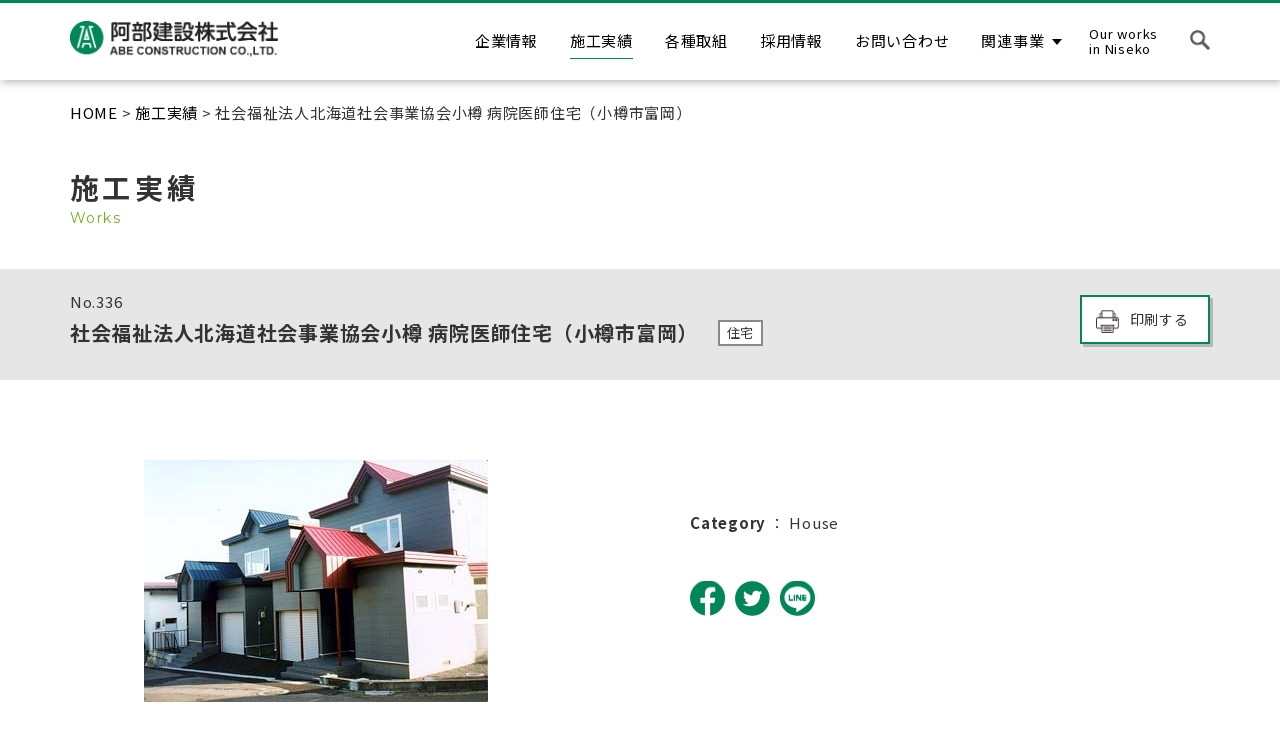

--- FILE ---
content_type: text/html; charset=UTF-8
request_url: https://abeken.jp/works/%E7%A4%BE%E4%BC%9A%E7%A6%8F%E7%A5%89%E6%B3%95%E4%BA%BA%E5%8C%97%E6%B5%B7%E9%81%93%E7%A4%BE%E4%BC%9A%E4%BA%8B%E6%A5%AD%E5%8D%94%E4%BC%9A%E5%B0%8F%E6%A8%BD-%E7%97%85%E9%99%A2%E5%8C%BB%E5%B8%AB%E4%BD%8F/
body_size: 38291
content:
<!doctype html>
<html lang="ja">

<head>
    <!-- Global site tag (gtag.js) - Google Analytics -->
    <script async src="https://www.googletagmanager.com/gtag/js?id=UA-40227582-1"></script>
    <script>
        window.dataLayer = window.dataLayer || [];

        function gtag() {
            dataLayer.push(arguments);
        }
        gtag('js', new Date());

        gtag('config', 'UA-40227582-1');
    </script>

    <!-- <meta charset="Shift_JIS"> -->
    <meta charset="UTF-8" />
    <meta name="description" content="株式会社阿部建設は、昭和14年の創業以来数さまざまな工事を手がけ、無数の経験を重ねて参りました。あらゆる建築・土木工事のノウハウを持つ弊社の実績をどうぞご覧ください。">
    <meta http-equiv="X-UA-Compatible" content="IE=edge">
    <meta name="viewport" content="width=device-width, initial-scale=1">
    <meta name="apple-mobile-web-app-capable" content="yes">
    <meta name="format-detection" content="telephone=no,address=no,email=no">
    <link rel="stylesheet" href="https://unpkg.com/swiper@8/swiper-bundle.min.css" />
    <link rel="stylesheet" href="https://abeken.jp/wp-content/themes/abeken/assets/js/slick/slick.css">
    <link rel="icon" href="https://abeken.jp/wp-content/themes/abeken/favicon.ico">
    <link rel="apple-touch-icon" href="https://abeken.jp/wp-content/themes/abeken/apple-touch-icon.png">
    <link rel="stylesheet" href="https://abeken.jp/wp-content/themes/abeken/assets/css/common.css">
    <link rel="stylesheet" href="https://abeken.jp/wp-content/themes/abeken/assets/css/index.css">
    <link rel="stylesheet" href="https://abeken.jp/wp-content/themes/abeken/assets/css/sub_pages.css">
    <link rel="stylesheet" href="https://abeken.jp/wp-content/themes/abeken/assets/css/bar-chart.css">
        <link rel="stylesheet" href="https://unpkg.com/scroll-hint@1.1.10/css/scroll-hint.css">
    <script src="https://unpkg.com/scroll-hint@1.1.10/js/scroll-hint.js"></script>
    <title>社会福祉法人北海道社会事業協会小樽 病院医師住宅（小樽市富岡） | 阿部建設株式会社</title>
<meta name='robots' content='max-image-preview:large' />
	<style>img:is([sizes="auto" i], [sizes^="auto," i]) { contain-intrinsic-size: 3000px 1500px }</style>
	<link rel='dns-prefetch' href='//static.addtoany.com' />
<script type="text/javascript">
/* <![CDATA[ */
window._wpemojiSettings = {"baseUrl":"https:\/\/s.w.org\/images\/core\/emoji\/16.0.1\/72x72\/","ext":".png","svgUrl":"https:\/\/s.w.org\/images\/core\/emoji\/16.0.1\/svg\/","svgExt":".svg","source":{"concatemoji":"https:\/\/abeken.jp\/wp-includes\/js\/wp-emoji-release.min.js?ver=6.8.3"}};
/*! This file is auto-generated */
!function(s,n){var o,i,e;function c(e){try{var t={supportTests:e,timestamp:(new Date).valueOf()};sessionStorage.setItem(o,JSON.stringify(t))}catch(e){}}function p(e,t,n){e.clearRect(0,0,e.canvas.width,e.canvas.height),e.fillText(t,0,0);var t=new Uint32Array(e.getImageData(0,0,e.canvas.width,e.canvas.height).data),a=(e.clearRect(0,0,e.canvas.width,e.canvas.height),e.fillText(n,0,0),new Uint32Array(e.getImageData(0,0,e.canvas.width,e.canvas.height).data));return t.every(function(e,t){return e===a[t]})}function u(e,t){e.clearRect(0,0,e.canvas.width,e.canvas.height),e.fillText(t,0,0);for(var n=e.getImageData(16,16,1,1),a=0;a<n.data.length;a++)if(0!==n.data[a])return!1;return!0}function f(e,t,n,a){switch(t){case"flag":return n(e,"\ud83c\udff3\ufe0f\u200d\u26a7\ufe0f","\ud83c\udff3\ufe0f\u200b\u26a7\ufe0f")?!1:!n(e,"\ud83c\udde8\ud83c\uddf6","\ud83c\udde8\u200b\ud83c\uddf6")&&!n(e,"\ud83c\udff4\udb40\udc67\udb40\udc62\udb40\udc65\udb40\udc6e\udb40\udc67\udb40\udc7f","\ud83c\udff4\u200b\udb40\udc67\u200b\udb40\udc62\u200b\udb40\udc65\u200b\udb40\udc6e\u200b\udb40\udc67\u200b\udb40\udc7f");case"emoji":return!a(e,"\ud83e\udedf")}return!1}function g(e,t,n,a){var r="undefined"!=typeof WorkerGlobalScope&&self instanceof WorkerGlobalScope?new OffscreenCanvas(300,150):s.createElement("canvas"),o=r.getContext("2d",{willReadFrequently:!0}),i=(o.textBaseline="top",o.font="600 32px Arial",{});return e.forEach(function(e){i[e]=t(o,e,n,a)}),i}function t(e){var t=s.createElement("script");t.src=e,t.defer=!0,s.head.appendChild(t)}"undefined"!=typeof Promise&&(o="wpEmojiSettingsSupports",i=["flag","emoji"],n.supports={everything:!0,everythingExceptFlag:!0},e=new Promise(function(e){s.addEventListener("DOMContentLoaded",e,{once:!0})}),new Promise(function(t){var n=function(){try{var e=JSON.parse(sessionStorage.getItem(o));if("object"==typeof e&&"number"==typeof e.timestamp&&(new Date).valueOf()<e.timestamp+604800&&"object"==typeof e.supportTests)return e.supportTests}catch(e){}return null}();if(!n){if("undefined"!=typeof Worker&&"undefined"!=typeof OffscreenCanvas&&"undefined"!=typeof URL&&URL.createObjectURL&&"undefined"!=typeof Blob)try{var e="postMessage("+g.toString()+"("+[JSON.stringify(i),f.toString(),p.toString(),u.toString()].join(",")+"));",a=new Blob([e],{type:"text/javascript"}),r=new Worker(URL.createObjectURL(a),{name:"wpTestEmojiSupports"});return void(r.onmessage=function(e){c(n=e.data),r.terminate(),t(n)})}catch(e){}c(n=g(i,f,p,u))}t(n)}).then(function(e){for(var t in e)n.supports[t]=e[t],n.supports.everything=n.supports.everything&&n.supports[t],"flag"!==t&&(n.supports.everythingExceptFlag=n.supports.everythingExceptFlag&&n.supports[t]);n.supports.everythingExceptFlag=n.supports.everythingExceptFlag&&!n.supports.flag,n.DOMReady=!1,n.readyCallback=function(){n.DOMReady=!0}}).then(function(){return e}).then(function(){var e;n.supports.everything||(n.readyCallback(),(e=n.source||{}).concatemoji?t(e.concatemoji):e.wpemoji&&e.twemoji&&(t(e.twemoji),t(e.wpemoji)))}))}((window,document),window._wpemojiSettings);
/* ]]> */
</script>
<style id='wp-emoji-styles-inline-css' type='text/css'>

	img.wp-smiley, img.emoji {
		display: inline !important;
		border: none !important;
		box-shadow: none !important;
		height: 1em !important;
		width: 1em !important;
		margin: 0 0.07em !important;
		vertical-align: -0.1em !important;
		background: none !important;
		padding: 0 !important;
	}
</style>
<link rel='stylesheet' id='wp-block-library-css' href='https://abeken.jp/wp-includes/css/dist/block-library/style.min.css?ver=6.8.3' type='text/css' media='all' />
<style id='classic-theme-styles-inline-css' type='text/css'>
/*! This file is auto-generated */
.wp-block-button__link{color:#fff;background-color:#32373c;border-radius:9999px;box-shadow:none;text-decoration:none;padding:calc(.667em + 2px) calc(1.333em + 2px);font-size:1.125em}.wp-block-file__button{background:#32373c;color:#fff;text-decoration:none}
</style>
<style id='global-styles-inline-css' type='text/css'>
:root{--wp--preset--aspect-ratio--square: 1;--wp--preset--aspect-ratio--4-3: 4/3;--wp--preset--aspect-ratio--3-4: 3/4;--wp--preset--aspect-ratio--3-2: 3/2;--wp--preset--aspect-ratio--2-3: 2/3;--wp--preset--aspect-ratio--16-9: 16/9;--wp--preset--aspect-ratio--9-16: 9/16;--wp--preset--color--black: #000000;--wp--preset--color--cyan-bluish-gray: #abb8c3;--wp--preset--color--white: #ffffff;--wp--preset--color--pale-pink: #f78da7;--wp--preset--color--vivid-red: #cf2e2e;--wp--preset--color--luminous-vivid-orange: #ff6900;--wp--preset--color--luminous-vivid-amber: #fcb900;--wp--preset--color--light-green-cyan: #7bdcb5;--wp--preset--color--vivid-green-cyan: #00d084;--wp--preset--color--pale-cyan-blue: #8ed1fc;--wp--preset--color--vivid-cyan-blue: #0693e3;--wp--preset--color--vivid-purple: #9b51e0;--wp--preset--gradient--vivid-cyan-blue-to-vivid-purple: linear-gradient(135deg,rgba(6,147,227,1) 0%,rgb(155,81,224) 100%);--wp--preset--gradient--light-green-cyan-to-vivid-green-cyan: linear-gradient(135deg,rgb(122,220,180) 0%,rgb(0,208,130) 100%);--wp--preset--gradient--luminous-vivid-amber-to-luminous-vivid-orange: linear-gradient(135deg,rgba(252,185,0,1) 0%,rgba(255,105,0,1) 100%);--wp--preset--gradient--luminous-vivid-orange-to-vivid-red: linear-gradient(135deg,rgba(255,105,0,1) 0%,rgb(207,46,46) 100%);--wp--preset--gradient--very-light-gray-to-cyan-bluish-gray: linear-gradient(135deg,rgb(238,238,238) 0%,rgb(169,184,195) 100%);--wp--preset--gradient--cool-to-warm-spectrum: linear-gradient(135deg,rgb(74,234,220) 0%,rgb(151,120,209) 20%,rgb(207,42,186) 40%,rgb(238,44,130) 60%,rgb(251,105,98) 80%,rgb(254,248,76) 100%);--wp--preset--gradient--blush-light-purple: linear-gradient(135deg,rgb(255,206,236) 0%,rgb(152,150,240) 100%);--wp--preset--gradient--blush-bordeaux: linear-gradient(135deg,rgb(254,205,165) 0%,rgb(254,45,45) 50%,rgb(107,0,62) 100%);--wp--preset--gradient--luminous-dusk: linear-gradient(135deg,rgb(255,203,112) 0%,rgb(199,81,192) 50%,rgb(65,88,208) 100%);--wp--preset--gradient--pale-ocean: linear-gradient(135deg,rgb(255,245,203) 0%,rgb(182,227,212) 50%,rgb(51,167,181) 100%);--wp--preset--gradient--electric-grass: linear-gradient(135deg,rgb(202,248,128) 0%,rgb(113,206,126) 100%);--wp--preset--gradient--midnight: linear-gradient(135deg,rgb(2,3,129) 0%,rgb(40,116,252) 100%);--wp--preset--font-size--small: 13px;--wp--preset--font-size--medium: 20px;--wp--preset--font-size--large: 36px;--wp--preset--font-size--x-large: 42px;--wp--preset--spacing--20: 0.44rem;--wp--preset--spacing--30: 0.67rem;--wp--preset--spacing--40: 1rem;--wp--preset--spacing--50: 1.5rem;--wp--preset--spacing--60: 2.25rem;--wp--preset--spacing--70: 3.38rem;--wp--preset--spacing--80: 5.06rem;--wp--preset--shadow--natural: 6px 6px 9px rgba(0, 0, 0, 0.2);--wp--preset--shadow--deep: 12px 12px 50px rgba(0, 0, 0, 0.4);--wp--preset--shadow--sharp: 6px 6px 0px rgba(0, 0, 0, 0.2);--wp--preset--shadow--outlined: 6px 6px 0px -3px rgba(255, 255, 255, 1), 6px 6px rgba(0, 0, 0, 1);--wp--preset--shadow--crisp: 6px 6px 0px rgba(0, 0, 0, 1);}:where(.is-layout-flex){gap: 0.5em;}:where(.is-layout-grid){gap: 0.5em;}body .is-layout-flex{display: flex;}.is-layout-flex{flex-wrap: wrap;align-items: center;}.is-layout-flex > :is(*, div){margin: 0;}body .is-layout-grid{display: grid;}.is-layout-grid > :is(*, div){margin: 0;}:where(.wp-block-columns.is-layout-flex){gap: 2em;}:where(.wp-block-columns.is-layout-grid){gap: 2em;}:where(.wp-block-post-template.is-layout-flex){gap: 1.25em;}:where(.wp-block-post-template.is-layout-grid){gap: 1.25em;}.has-black-color{color: var(--wp--preset--color--black) !important;}.has-cyan-bluish-gray-color{color: var(--wp--preset--color--cyan-bluish-gray) !important;}.has-white-color{color: var(--wp--preset--color--white) !important;}.has-pale-pink-color{color: var(--wp--preset--color--pale-pink) !important;}.has-vivid-red-color{color: var(--wp--preset--color--vivid-red) !important;}.has-luminous-vivid-orange-color{color: var(--wp--preset--color--luminous-vivid-orange) !important;}.has-luminous-vivid-amber-color{color: var(--wp--preset--color--luminous-vivid-amber) !important;}.has-light-green-cyan-color{color: var(--wp--preset--color--light-green-cyan) !important;}.has-vivid-green-cyan-color{color: var(--wp--preset--color--vivid-green-cyan) !important;}.has-pale-cyan-blue-color{color: var(--wp--preset--color--pale-cyan-blue) !important;}.has-vivid-cyan-blue-color{color: var(--wp--preset--color--vivid-cyan-blue) !important;}.has-vivid-purple-color{color: var(--wp--preset--color--vivid-purple) !important;}.has-black-background-color{background-color: var(--wp--preset--color--black) !important;}.has-cyan-bluish-gray-background-color{background-color: var(--wp--preset--color--cyan-bluish-gray) !important;}.has-white-background-color{background-color: var(--wp--preset--color--white) !important;}.has-pale-pink-background-color{background-color: var(--wp--preset--color--pale-pink) !important;}.has-vivid-red-background-color{background-color: var(--wp--preset--color--vivid-red) !important;}.has-luminous-vivid-orange-background-color{background-color: var(--wp--preset--color--luminous-vivid-orange) !important;}.has-luminous-vivid-amber-background-color{background-color: var(--wp--preset--color--luminous-vivid-amber) !important;}.has-light-green-cyan-background-color{background-color: var(--wp--preset--color--light-green-cyan) !important;}.has-vivid-green-cyan-background-color{background-color: var(--wp--preset--color--vivid-green-cyan) !important;}.has-pale-cyan-blue-background-color{background-color: var(--wp--preset--color--pale-cyan-blue) !important;}.has-vivid-cyan-blue-background-color{background-color: var(--wp--preset--color--vivid-cyan-blue) !important;}.has-vivid-purple-background-color{background-color: var(--wp--preset--color--vivid-purple) !important;}.has-black-border-color{border-color: var(--wp--preset--color--black) !important;}.has-cyan-bluish-gray-border-color{border-color: var(--wp--preset--color--cyan-bluish-gray) !important;}.has-white-border-color{border-color: var(--wp--preset--color--white) !important;}.has-pale-pink-border-color{border-color: var(--wp--preset--color--pale-pink) !important;}.has-vivid-red-border-color{border-color: var(--wp--preset--color--vivid-red) !important;}.has-luminous-vivid-orange-border-color{border-color: var(--wp--preset--color--luminous-vivid-orange) !important;}.has-luminous-vivid-amber-border-color{border-color: var(--wp--preset--color--luminous-vivid-amber) !important;}.has-light-green-cyan-border-color{border-color: var(--wp--preset--color--light-green-cyan) !important;}.has-vivid-green-cyan-border-color{border-color: var(--wp--preset--color--vivid-green-cyan) !important;}.has-pale-cyan-blue-border-color{border-color: var(--wp--preset--color--pale-cyan-blue) !important;}.has-vivid-cyan-blue-border-color{border-color: var(--wp--preset--color--vivid-cyan-blue) !important;}.has-vivid-purple-border-color{border-color: var(--wp--preset--color--vivid-purple) !important;}.has-vivid-cyan-blue-to-vivid-purple-gradient-background{background: var(--wp--preset--gradient--vivid-cyan-blue-to-vivid-purple) !important;}.has-light-green-cyan-to-vivid-green-cyan-gradient-background{background: var(--wp--preset--gradient--light-green-cyan-to-vivid-green-cyan) !important;}.has-luminous-vivid-amber-to-luminous-vivid-orange-gradient-background{background: var(--wp--preset--gradient--luminous-vivid-amber-to-luminous-vivid-orange) !important;}.has-luminous-vivid-orange-to-vivid-red-gradient-background{background: var(--wp--preset--gradient--luminous-vivid-orange-to-vivid-red) !important;}.has-very-light-gray-to-cyan-bluish-gray-gradient-background{background: var(--wp--preset--gradient--very-light-gray-to-cyan-bluish-gray) !important;}.has-cool-to-warm-spectrum-gradient-background{background: var(--wp--preset--gradient--cool-to-warm-spectrum) !important;}.has-blush-light-purple-gradient-background{background: var(--wp--preset--gradient--blush-light-purple) !important;}.has-blush-bordeaux-gradient-background{background: var(--wp--preset--gradient--blush-bordeaux) !important;}.has-luminous-dusk-gradient-background{background: var(--wp--preset--gradient--luminous-dusk) !important;}.has-pale-ocean-gradient-background{background: var(--wp--preset--gradient--pale-ocean) !important;}.has-electric-grass-gradient-background{background: var(--wp--preset--gradient--electric-grass) !important;}.has-midnight-gradient-background{background: var(--wp--preset--gradient--midnight) !important;}.has-small-font-size{font-size: var(--wp--preset--font-size--small) !important;}.has-medium-font-size{font-size: var(--wp--preset--font-size--medium) !important;}.has-large-font-size{font-size: var(--wp--preset--font-size--large) !important;}.has-x-large-font-size{font-size: var(--wp--preset--font-size--x-large) !important;}
:where(.wp-block-post-template.is-layout-flex){gap: 1.25em;}:where(.wp-block-post-template.is-layout-grid){gap: 1.25em;}
:where(.wp-block-columns.is-layout-flex){gap: 2em;}:where(.wp-block-columns.is-layout-grid){gap: 2em;}
:root :where(.wp-block-pullquote){font-size: 1.5em;line-height: 1.6;}
</style>
<link rel='stylesheet' id='contact-form-7-css' href='https://abeken.jp/wp-content/plugins/contact-form-7/includes/css/styles.css?ver=6.1.4' type='text/css' media='all' />
<link rel='stylesheet' id='addtoany-css' href='https://abeken.jp/wp-content/plugins/add-to-any/addtoany.min.css?ver=1.16' type='text/css' media='all' />
<style id='addtoany-inline-css' type='text/css'>
.addtoany_list {
	display: flex;
	padding-top: 30px!important;
	margin-bottom: 40px!important;
}
.addtoany_list > a {
	width: 40px!important;
	height: 40px!important;
	margin-right: 10px!important;
	padding: 0!important;
}
.addtoany_list > a > img {
	width: 100%!important;
	height: 100%!important;
	-o-object-fit: cover!important;
	object-fit: cover!important;
}
@media only screen and (min-width: 768px) {
	.addtoany_list {
		margin-bottom: 80px!important;
	}
	.addtoany_list > a {
		width: 35px!important;
		height: 35px!important;
		padding: 0!important;
	}
}
@media print {
	.addtoany_list {
		margin-bottom: 80px!important;
	}
	.addtoany_list > a {
		width: 35px!important;
		height: 35px!important;
		padding: 0!important;
	}
}
</style>
<script type="text/javascript" id="addtoany-core-js-before">
/* <![CDATA[ */
window.a2a_config=window.a2a_config||{};a2a_config.callbacks=[];a2a_config.overlays=[];a2a_config.templates={};a2a_localize = {
	Share: "共有",
	Save: "ブックマーク",
	Subscribe: "購読",
	Email: "メール",
	Bookmark: "ブックマーク",
	ShowAll: "すべて表示する",
	ShowLess: "小さく表示する",
	FindServices: "サービスを探す",
	FindAnyServiceToAddTo: "追加するサービスを今すぐ探す",
	PoweredBy: "Powered by",
	ShareViaEmail: "メールでシェアする",
	SubscribeViaEmail: "メールで購読する",
	BookmarkInYourBrowser: "ブラウザにブックマーク",
	BookmarkInstructions: "このページをブックマークするには、 Ctrl+D または \u2318+D を押下。",
	AddToYourFavorites: "お気に入りに追加",
	SendFromWebOrProgram: "任意のメールアドレスまたはメールプログラムから送信",
	EmailProgram: "メールプログラム",
	More: "詳細&#8230;",
	ThanksForSharing: "共有ありがとうございます !",
	ThanksForFollowing: "フォローありがとうございます !"
};
/* ]]> */
</script>
<script type="text/javascript" async src="https://static.addtoany.com/menu/page.js" id="addtoany-core-js"></script>
<script type="text/javascript" src="https://abeken.jp/wp-includes/js/jquery/jquery.min.js?ver=3.7.1" id="jquery-core-js"></script>
<script type="text/javascript" src="https://abeken.jp/wp-includes/js/jquery/jquery-migrate.min.js?ver=3.4.1" id="jquery-migrate-js"></script>
<script type="text/javascript" async src="https://abeken.jp/wp-content/plugins/add-to-any/addtoany.min.js?ver=1.1" id="addtoany-jquery-js"></script>
<link rel="https://api.w.org/" href="https://abeken.jp/wp-json/" /><link rel="EditURI" type="application/rsd+xml" title="RSD" href="https://abeken.jp/xmlrpc.php?rsd" />
<meta name="generator" content="WordPress 6.8.3" />
<link rel="canonical" href="https://abeken.jp/works/%e7%a4%be%e4%bc%9a%e7%a6%8f%e7%a5%89%e6%b3%95%e4%ba%ba%e5%8c%97%e6%b5%b7%e9%81%93%e7%a4%be%e4%bc%9a%e4%ba%8b%e6%a5%ad%e5%8d%94%e4%bc%9a%e5%b0%8f%e6%a8%bd-%e7%97%85%e9%99%a2%e5%8c%bb%e5%b8%ab%e4%bd%8f/" />
<link rel='shortlink' href='https://abeken.jp/?p=2470' />
<link rel="alternate" title="oEmbed (JSON)" type="application/json+oembed" href="https://abeken.jp/wp-json/oembed/1.0/embed?url=https%3A%2F%2Fabeken.jp%2Fworks%2F%25e7%25a4%25be%25e4%25bc%259a%25e7%25a6%258f%25e7%25a5%2589%25e6%25b3%2595%25e4%25ba%25ba%25e5%258c%2597%25e6%25b5%25b7%25e9%2581%2593%25e7%25a4%25be%25e4%25bc%259a%25e4%25ba%258b%25e6%25a5%25ad%25e5%258d%2594%25e4%25bc%259a%25e5%25b0%258f%25e6%25a8%25bd-%25e7%2597%2585%25e9%2599%25a2%25e5%258c%25bb%25e5%25b8%25ab%25e4%25bd%258f%2F" />
<link rel="alternate" title="oEmbed (XML)" type="text/xml+oembed" href="https://abeken.jp/wp-json/oembed/1.0/embed?url=https%3A%2F%2Fabeken.jp%2Fworks%2F%25e7%25a4%25be%25e4%25bc%259a%25e7%25a6%258f%25e7%25a5%2589%25e6%25b3%2595%25e4%25ba%25ba%25e5%258c%2597%25e6%25b5%25b7%25e9%2581%2593%25e7%25a4%25be%25e4%25bc%259a%25e4%25ba%258b%25e6%25a5%25ad%25e5%258d%2594%25e4%25bc%259a%25e5%25b0%258f%25e6%25a8%25bd-%25e7%2597%2585%25e9%2599%25a2%25e5%258c%25bb%25e5%25b8%25ab%25e4%25bd%258f%2F&#038;format=xml" />
<meta property="og:title" content="社会福祉法人北海道社会事業協会小樽 病院医師住宅（小樽市富岡）">
<meta property="og:description" content="株式会社阿部建設は、昭和14年の創業以来数さまざまな工事を手がけ、無数の経験を重ねて参りました。あらゆる建築・土木工事のノウハウを持つ弊社の実績をどうぞご覧ください。">
<meta property="og:type" content="article">
<meta property="og:url" content="https://abeken.jp/works/%e7%a4%be%e4%bc%9a%e7%a6%8f%e7%a5%89%e6%b3%95%e4%ba%ba%e5%8c%97%e6%b5%b7%e9%81%93%e7%a4%be%e4%bc%9a%e4%ba%8b%e6%a5%ad%e5%8d%94%e4%bc%9a%e5%b0%8f%e6%a8%bd-%e7%97%85%e9%99%a2%e5%8c%bb%e5%b8%ab%e4%bd%8f/">
<meta property="og:image" content="https://abeken.jp/wp-content/uploads/2022/04/c1-336-1.jpeg">
<meta property="og:site_name" content="阿部建設株式会社" />
<meta name="twitter:card" content="summary_large_image">
<meta property="og:locale" content="ja_JP">
</head>

<body data-rsssl=1>

    <div id="wrap" class="wrap">
        
        <header class="header header_subpage">
            <div class="header__inner">
                <div class="header_cont_1">
                    <h1 class="header_logo">
                        <a href="https://abeken.jp/"><img src="https://abeken.jp/wp-content/themes/abeken/assets/img/common/logo_white.png" alt="阿部建設株式会社" class="header-logo js-header -before"></a>
                    </h1>
                    <h2 class="header_logo after">
                        <a href="https://abeken.jp/"><img src="https://abeken.jp/wp-content/themes/abeken/assets/img/common/logo_black.png" alt="阿部建設株式会社" class="header-logo js-header -after"></a>
                    </h2>
                </div>

                <ul class="header_nav">
                    <li ><a href="https://abeken.jp/company/">企業情報</a></li>
                    <li  class="current" ><a href="https://abeken.jp/works/">施工実績</a></li>
                    <li ><a href="https://abeken.jp/initiatives/">各種取組</a></li>
                    <li><a href="https://recruit.abeken.jp/" target="_blank" rel=”noopener”>採用情報</a></li>
                    <li ><a href="https://abeken.jp/inquiry/">お問い合わせ</a></li>
                    <li class="header_nav_dropdown ">
                        <span class="header_nav_dropdown__heading">関連事業</span>
                        <ul class="header_nav_dropdown__menu">
                            <li><a href="/midori">みどり商事</a></li>
                            <li><a href="https://tarche.jp/" target="_blank" rel=”noopener” class="header_nav_dropdown__blank">駅なかマート タルシェ</a></li>
                            <li><a href="http://nikka-rita.jp/" target="_blank" rel=”noopener” class="header_nav_dropdown__blank">ニッカバー リタ</a></li>
                        </ul>
                    </li>
                    <li ><a href="https://abeken.jp/english/"><span class="header_nav_small">Our works<br>in Niseko</span></a></li>


                    <li class="header_nav__search_container js-search-container">
                        <form action="/search/" method="GET">
                            <div class="header_nav__search_container_input_field">
                                <div class="header_nav__search_input_inner">
                                    <input name="cx" type="hidden" value="0cb053f7d6b1d464f">
                                    <input name="cof" type="hidden" value="FORID:11">
                                    <input name="ie" type="hidden" value="UTF-8">
                                    <input name="s" type="hidden">
                                    <input name="q" placeholder="キーワード" type="text">
                                </div>
                                <input name="sa" type="submit" value="検索">
                            </div>
                        </form>
                        <div class="js-search-btn">
                            <a class="header_nav_search"></a>
                            <a class="header_nav_search after"></a>
                        </div>
                    </li>
                    <li class="header_nav__drawer_btn">
                        <div class="drawer_nav_btn"><span class="drawer_nav_btn__mark"></span></div>
                    </li>
                </ul>

            </div>
        </header><main>
	<div class="works_in">
		<div class="sub_pages_top">
			<div class="sub_pages_top__inner">
				
<div class="crumb">
            <a href="https://abeken.jp/" class="crumb__link">HOME</a>&nbsp;&gt;&nbsp;<a href="https://abeken.jp/works/" class="crumb__link">施工実績</a>&nbsp;&gt;&nbsp;社会福祉法人北海道社会事業協会小樽 病院医師住宅（小樽市富岡）    </div>				<div class="sub_pages_top__flex">
					<h2 class="heading_sub_pages">施工実績<span class="heading_sub_pages__small">Works</span></h2>
				</div>
			</div>
			<div class="sub_pages_top__pic"></div>
		</div>
		<div class="works_in_top">
			<div class="works_in_top_gray">
				<div class="works_in_top_gray_inner">
					<div class="works_in_top__inner">
													<div class="works_in_top__number">No.<span>336</span></div>
												<div class="works_in_top__box">
							<div class="works_in_top__ttl">社会福祉法人北海道社会事業協会小樽 病院医師住宅（小樽市富岡）</div>
							<div class="works_in_top__category__box">
																											<span class="works_in_top__category">住宅</span>
																								</div>
						</div>
											</div>
					<div class="search_option">
						<div class="btn-border-green_print" onclick="window.print();">印刷する</div>
					</div>
				</div>
			</div>
		</div>

		<div class="section_back-ground">
			<div class="section_back-ground_inner">
				<div class="works_in__wrap">
					<div class="works_in__pic">
						<img src="https://abeken.jp/wp-content/uploads/2022/04/c1-336-1.jpeg" alt="社会福祉法人北海道社会事業協会小樽 病院医師住宅（小樽市富岡）" class="works_in__img">
											</div>
					<div class="works_in__inner">
						<div class="works_in__container">
																											</div>
						<div class="works_in__container_english">
															<div class="works_in__box_english">
									<span class="works_in__category_english">Category</span>
									<span class="works_in__category_english">：
																					<span class="works_in__category_english_item">House</span>
																				<style>
											.works_in__box_english span.works_in__category_english_item {
												font-weight: normal;
											}

											.works_in__category_english_item::after {
												content: ",";
											}

											.works_in__category_english_item:nth-last-of-type(1):after {
												content: "";
											}
										</style>
									</span>
								</div>
																																		</div>
						<div class="addtoany_shortcode"><div class="a2a_kit a2a_kit_size_ addtoany_list" data-a2a-url="https://abeken.jp/works/%e7%a4%be%e4%bc%9a%e7%a6%8f%e7%a5%89%e6%b3%95%e4%ba%ba%e5%8c%97%e6%b5%b7%e9%81%93%e7%a4%be%e4%bc%9a%e4%ba%8b%e6%a5%ad%e5%8d%94%e4%bc%9a%e5%b0%8f%e6%a8%bd-%e7%97%85%e9%99%a2%e5%8c%bb%e5%b8%ab%e4%bd%8f/" data-a2a-title="社会福祉法人北海道社会事業協会小樽 病院医師住宅（小樽市富岡）"><a class="a2a_button_facebook" href="https://www.addtoany.com/add_to/facebook?linkurl=https%3A%2F%2Fabeken.jp%2Fworks%2F%25e7%25a4%25be%25e4%25bc%259a%25e7%25a6%258f%25e7%25a5%2589%25e6%25b3%2595%25e4%25ba%25ba%25e5%258c%2597%25e6%25b5%25b7%25e9%2581%2593%25e7%25a4%25be%25e4%25bc%259a%25e4%25ba%258b%25e6%25a5%25ad%25e5%258d%2594%25e4%25bc%259a%25e5%25b0%258f%25e6%25a8%25bd-%25e7%2597%2585%25e9%2599%25a2%25e5%258c%25bb%25e5%25b8%25ab%25e4%25bd%258f%2F&amp;linkname=%E7%A4%BE%E4%BC%9A%E7%A6%8F%E7%A5%89%E6%B3%95%E4%BA%BA%E5%8C%97%E6%B5%B7%E9%81%93%E7%A4%BE%E4%BC%9A%E4%BA%8B%E6%A5%AD%E5%8D%94%E4%BC%9A%E5%B0%8F%E6%A8%BD%20%E7%97%85%E9%99%A2%E5%8C%BB%E5%B8%AB%E4%BD%8F%E5%AE%85%EF%BC%88%E5%B0%8F%E6%A8%BD%E5%B8%82%E5%AF%8C%E5%B2%A1%EF%BC%89" title="Facebook" rel="nofollow noopener" target="_blank"><img src="https://abeken.jp/wp-content/themes/abeken/assets/img/sns/facebook.png" alt="Facebook"></a><a class="a2a_button_twitter" href="https://www.addtoany.com/add_to/twitter?linkurl=https%3A%2F%2Fabeken.jp%2Fworks%2F%25e7%25a4%25be%25e4%25bc%259a%25e7%25a6%258f%25e7%25a5%2589%25e6%25b3%2595%25e4%25ba%25ba%25e5%258c%2597%25e6%25b5%25b7%25e9%2581%2593%25e7%25a4%25be%25e4%25bc%259a%25e4%25ba%258b%25e6%25a5%25ad%25e5%258d%2594%25e4%25bc%259a%25e5%25b0%258f%25e6%25a8%25bd-%25e7%2597%2585%25e9%2599%25a2%25e5%258c%25bb%25e5%25b8%25ab%25e4%25bd%258f%2F&amp;linkname=%E7%A4%BE%E4%BC%9A%E7%A6%8F%E7%A5%89%E6%B3%95%E4%BA%BA%E5%8C%97%E6%B5%B7%E9%81%93%E7%A4%BE%E4%BC%9A%E4%BA%8B%E6%A5%AD%E5%8D%94%E4%BC%9A%E5%B0%8F%E6%A8%BD%20%E7%97%85%E9%99%A2%E5%8C%BB%E5%B8%AB%E4%BD%8F%E5%AE%85%EF%BC%88%E5%B0%8F%E6%A8%BD%E5%B8%82%E5%AF%8C%E5%B2%A1%EF%BC%89" title="Twitter" rel="nofollow noopener" target="_blank"><img src="https://abeken.jp/wp-content/themes/abeken/assets/img/sns/twitter.png" alt="Twitter"></a><a class="a2a_button_line" href="https://www.addtoany.com/add_to/line?linkurl=https%3A%2F%2Fabeken.jp%2Fworks%2F%25e7%25a4%25be%25e4%25bc%259a%25e7%25a6%258f%25e7%25a5%2589%25e6%25b3%2595%25e4%25ba%25ba%25e5%258c%2597%25e6%25b5%25b7%25e9%2581%2593%25e7%25a4%25be%25e4%25bc%259a%25e4%25ba%258b%25e6%25a5%25ad%25e5%258d%2594%25e4%25bc%259a%25e5%25b0%258f%25e6%25a8%25bd-%25e7%2597%2585%25e9%2599%25a2%25e5%258c%25bb%25e5%25b8%25ab%25e4%25bd%258f%2F&amp;linkname=%E7%A4%BE%E4%BC%9A%E7%A6%8F%E7%A5%89%E6%B3%95%E4%BA%BA%E5%8C%97%E6%B5%B7%E9%81%93%E7%A4%BE%E4%BC%9A%E4%BA%8B%E6%A5%AD%E5%8D%94%E4%BC%9A%E5%B0%8F%E6%A8%BD%20%E7%97%85%E9%99%A2%E5%8C%BB%E5%B8%AB%E4%BD%8F%E5%AE%85%EF%BC%88%E5%B0%8F%E6%A8%BD%E5%B8%82%E5%AF%8C%E5%B2%A1%EF%BC%89" title="Line" rel="nofollow noopener" target="_blank"><img src="https://abeken.jp/wp-content/themes/abeken/assets/img/sns/line.png" alt="Line"></a></div></div>					</div>
				</div>
				<div class="works_in__wrap_images">

					
									</div>
								<div class="btn_index">
					<a href="/works/" class="btn-border-green">施工実績一覧</a>
				</div>
			</div>
		</div>
	</div>
</main>
<footer class="footer">
	<div class="footer__inner">
		<div class="footer_cont_1">
			<div class="footer_logo">
				<a href="https://abeken.jp/"><img src="https://abeken.jp/wp-content/themes/abeken/assets/img/common/logo_black.png" alt="阿部建設株式会社"></a>
			</div>
			<p>〒047-0034 北海道小樽市緑１丁目５&minus;１<br>
				TEL. 0134-23-6221</p>
		</div>
		<div class="footer_cont_2">
			<div class="footer_contact"><a href="https://abeken.jp/inquiry/" class="btn--grn">お問い合わせフォーム</a></div>
			<p><a href="https://abeken.jp/privacy/" class="footer_link">プライバシーポリシー</a></p>
			<p><a href="https://abeken.jp/sitemap/" class="footer_link">サイトマップ</a></p>
		</div>
		<small class="footer_copy">Copyright &copy; All rights reserved. Abe Construction co.,ltd.</small>
	</div>
</footer>


<div class="page_fixed">
	<a href="#" class="page_top"><span class="page_top__inner">PAGE TOP</span></a>
</div>

<div id="drawer_nav">
	<div class="drawer_nav__inner">
		<div class="drawer_nav__cont">
			<div class="drawer_nav_header">
				<div class="drawer_nav_header__inner">
					<div class="drawer_nav_header__logo"><a href="https://abeken.jp/"><img src="https://abeken.jp/wp-content/themes/abeken/assets/img/common/logo_black.png" alt="阿部建設株式会社"></a></div>
					<div class="drawer_nav_btn"><span class="drawer_nav_btn__mark"></span></div>
				</div>
			</div>
			<div class="drawer_nav_cont_1">
				<ul class="drawer_nav_menu">
					<li><a href="https://abeken.jp/company/">企業情報</a></li>
					<li><a href="https://abeken.jp/works/">施工実績</a></li>
					<li><a href="https://abeken.jp/initiatives/">各種取組</a></li>
					<li><a href="https://recruit.abeken.jp/" target="_blank">採用情報</a></li>
					<li><a href="https://abeken.jp/inquiry/">お問い合わせ</a></li>
					<li class="drawer_nav_sub_menu">
						<span class="drawer_nav_sub_menu__heading">関連事業</span>
						<ul class="drawer_nav_sub_menu__menu">
							<li><a href="/midori">みどり商事</a></li>
							<li><a href="https://tarche.jp/" target="_blank" class="drawer_nav__blank">駅なかマート タルシェ</a></li>
							<li><a href="http://nikka-rita.jp/" target="_blank" class="drawer_nav__blank">ニッカバー リタ</a></li>
						</ul>
					</li>
					<li><a href="https://abeken.jp/english/">Our works in Niseko</a></li>
				</ul>
				<form action="/search/" method="GET">
					<div class="drawer_nav_search_container">

						<input name="cx" type="hidden" value="0cb053f7d6b1d464f">
						<input name="cof" type="hidden" value="FORID:11">
						<input name="ie" type="hidden" value="UTF-8">
						<input name="s" type="hidden">
						<input name="q" placeholder="キーワード" type="text">

						<input name="sa" type="submit" value="検索">
					</div>
				</form>
			</div>
		</div>
	</div>
</div>
</div>

<script src="https://abeken.jp/wp-content/themes/abeken/assets/js/jquery.js"></script>
<script src="https://abeken.jp/wp-content/themes/abeken/assets/js/script.js?"></script>

<script src="https://abeken.jp/wp-content/themes/abeken/assets/js/more.js"></script>
<script src="https://abeken.jp/wp-content/themes/abeken/assets/js/slick/slick.min.js"></script>
<script src="https://unpkg.com/swiper/swiper-bundle.min.js"></script>
<script src="https://abeken.jp/wp-content/themes/abeken/assets/js/swiper.js"></script>
<script src="https://abeken.jp/wp-content/themes/abeken/assets/vendor/liabru/jquery-match-height/jquery.matchHeight-min.js"></script>

<link href="https://fonts.googleapis.com/css2?family=Montserrat:wght@400;500;600;700&family=Noto+Sans+JP:wght@400;700&family=Noto+Serif+JP:wght@400;600&display=swap" rel="stylesheet" media="print" onload="this.media='all'">
<link href="https://fonts.googleapis.com/css2?family=Montserrat:wght@500&display=swap" rel="stylesheet">

<script>
	$('.mv_slide').slick({
		// dots: true,
		dots: false,
		infinite: true,
		speed: 750,
		autoplaySpeed: 5000,
		fade: true,
		autoplay: true,
		arrows: false,
		pauseOnHover: false,
	});
</script>

	<link rel="stylesheet" href="https://abeken.jp/wp-content/themes/abeken/assets/vendor/imgix/luminous/luminous-basic.min.css">
	<style>
		.lum-lightbox {
			z-index: 5;
		}

		.lum-img {
			max-width: 95vw !important;
			max-height: 95vw !important;
			object-fit: contain;
		}
	</style>
	<script src="https://abeken.jp/wp-content/themes/abeken/assets/vendor/imgix/luminous/luminous.min.js"></script>
	<script>
		new LuminousGallery(document.querySelectorAll('.luminous'));
	</script>

<script type="speculationrules">
{"prefetch":[{"source":"document","where":{"and":[{"href_matches":"\/*"},{"not":{"href_matches":["\/wp-*.php","\/wp-admin\/*","\/wp-content\/uploads\/*","\/wp-content\/*","\/wp-content\/plugins\/*","\/wp-content\/themes\/abeken\/*","\/*\\?(.+)"]}},{"not":{"selector_matches":"a[rel~=\"nofollow\"]"}},{"not":{"selector_matches":".no-prefetch, .no-prefetch a"}}]},"eagerness":"conservative"}]}
</script>
<script type="text/javascript" src="https://abeken.jp/wp-includes/js/dist/hooks.min.js?ver=4d63a3d491d11ffd8ac6" id="wp-hooks-js"></script>
<script type="text/javascript" src="https://abeken.jp/wp-includes/js/dist/i18n.min.js?ver=5e580eb46a90c2b997e6" id="wp-i18n-js"></script>
<script type="text/javascript" id="wp-i18n-js-after">
/* <![CDATA[ */
wp.i18n.setLocaleData( { 'text direction\u0004ltr': [ 'ltr' ] } );
/* ]]> */
</script>
<script type="text/javascript" src="https://abeken.jp/wp-content/plugins/contact-form-7/includes/swv/js/index.js?ver=6.1.4" id="swv-js"></script>
<script type="text/javascript" id="contact-form-7-js-translations">
/* <![CDATA[ */
( function( domain, translations ) {
	var localeData = translations.locale_data[ domain ] || translations.locale_data.messages;
	localeData[""].domain = domain;
	wp.i18n.setLocaleData( localeData, domain );
} )( "contact-form-7", {"translation-revision-date":"2025-11-30 08:12:23+0000","generator":"GlotPress\/4.0.3","domain":"messages","locale_data":{"messages":{"":{"domain":"messages","plural-forms":"nplurals=1; plural=0;","lang":"ja_JP"},"This contact form is placed in the wrong place.":["\u3053\u306e\u30b3\u30f3\u30bf\u30af\u30c8\u30d5\u30a9\u30fc\u30e0\u306f\u9593\u9055\u3063\u305f\u4f4d\u7f6e\u306b\u7f6e\u304b\u308c\u3066\u3044\u307e\u3059\u3002"],"Error:":["\u30a8\u30e9\u30fc:"]}},"comment":{"reference":"includes\/js\/index.js"}} );
/* ]]> */
</script>
<script type="text/javascript" id="contact-form-7-js-before">
/* <![CDATA[ */
var wpcf7 = {
    "api": {
        "root": "https:\/\/abeken.jp\/wp-json\/",
        "namespace": "contact-form-7\/v1"
    }
};
/* ]]> */
</script>
<script type="text/javascript" src="https://abeken.jp/wp-content/plugins/contact-form-7/includes/js/index.js?ver=6.1.4" id="contact-form-7-js"></script>
<script type="text/javascript" src="https://www.google.com/recaptcha/api.js?render=6Lf_sx4sAAAAADJrDRwvRHcBts-rDGngFMNpmGCz&amp;ver=3.0" id="google-recaptcha-js"></script>
<script type="text/javascript" src="https://abeken.jp/wp-includes/js/dist/vendor/wp-polyfill.min.js?ver=3.15.0" id="wp-polyfill-js"></script>
<script type="text/javascript" id="wpcf7-recaptcha-js-before">
/* <![CDATA[ */
var wpcf7_recaptcha = {
    "sitekey": "6Lf_sx4sAAAAADJrDRwvRHcBts-rDGngFMNpmGCz",
    "actions": {
        "homepage": "homepage",
        "contactform": "contactform"
    }
};
/* ]]> */
</script>
<script type="text/javascript" src="https://abeken.jp/wp-content/plugins/contact-form-7/modules/recaptcha/index.js?ver=6.1.4" id="wpcf7-recaptcha-js"></script>
</body>

</html>

--- FILE ---
content_type: text/html; charset=utf-8
request_url: https://www.google.com/recaptcha/api2/anchor?ar=1&k=6Lf_sx4sAAAAADJrDRwvRHcBts-rDGngFMNpmGCz&co=aHR0cHM6Ly9hYmVrZW4uanA6NDQz&hl=en&v=TkacYOdEJbdB_JjX802TMer9&size=invisible&anchor-ms=20000&execute-ms=15000&cb=hkdd6b819w1x
body_size: 45518
content:
<!DOCTYPE HTML><html dir="ltr" lang="en"><head><meta http-equiv="Content-Type" content="text/html; charset=UTF-8">
<meta http-equiv="X-UA-Compatible" content="IE=edge">
<title>reCAPTCHA</title>
<style type="text/css">
/* cyrillic-ext */
@font-face {
  font-family: 'Roboto';
  font-style: normal;
  font-weight: 400;
  src: url(//fonts.gstatic.com/s/roboto/v18/KFOmCnqEu92Fr1Mu72xKKTU1Kvnz.woff2) format('woff2');
  unicode-range: U+0460-052F, U+1C80-1C8A, U+20B4, U+2DE0-2DFF, U+A640-A69F, U+FE2E-FE2F;
}
/* cyrillic */
@font-face {
  font-family: 'Roboto';
  font-style: normal;
  font-weight: 400;
  src: url(//fonts.gstatic.com/s/roboto/v18/KFOmCnqEu92Fr1Mu5mxKKTU1Kvnz.woff2) format('woff2');
  unicode-range: U+0301, U+0400-045F, U+0490-0491, U+04B0-04B1, U+2116;
}
/* greek-ext */
@font-face {
  font-family: 'Roboto';
  font-style: normal;
  font-weight: 400;
  src: url(//fonts.gstatic.com/s/roboto/v18/KFOmCnqEu92Fr1Mu7mxKKTU1Kvnz.woff2) format('woff2');
  unicode-range: U+1F00-1FFF;
}
/* greek */
@font-face {
  font-family: 'Roboto';
  font-style: normal;
  font-weight: 400;
  src: url(//fonts.gstatic.com/s/roboto/v18/KFOmCnqEu92Fr1Mu4WxKKTU1Kvnz.woff2) format('woff2');
  unicode-range: U+0370-0377, U+037A-037F, U+0384-038A, U+038C, U+038E-03A1, U+03A3-03FF;
}
/* vietnamese */
@font-face {
  font-family: 'Roboto';
  font-style: normal;
  font-weight: 400;
  src: url(//fonts.gstatic.com/s/roboto/v18/KFOmCnqEu92Fr1Mu7WxKKTU1Kvnz.woff2) format('woff2');
  unicode-range: U+0102-0103, U+0110-0111, U+0128-0129, U+0168-0169, U+01A0-01A1, U+01AF-01B0, U+0300-0301, U+0303-0304, U+0308-0309, U+0323, U+0329, U+1EA0-1EF9, U+20AB;
}
/* latin-ext */
@font-face {
  font-family: 'Roboto';
  font-style: normal;
  font-weight: 400;
  src: url(//fonts.gstatic.com/s/roboto/v18/KFOmCnqEu92Fr1Mu7GxKKTU1Kvnz.woff2) format('woff2');
  unicode-range: U+0100-02BA, U+02BD-02C5, U+02C7-02CC, U+02CE-02D7, U+02DD-02FF, U+0304, U+0308, U+0329, U+1D00-1DBF, U+1E00-1E9F, U+1EF2-1EFF, U+2020, U+20A0-20AB, U+20AD-20C0, U+2113, U+2C60-2C7F, U+A720-A7FF;
}
/* latin */
@font-face {
  font-family: 'Roboto';
  font-style: normal;
  font-weight: 400;
  src: url(//fonts.gstatic.com/s/roboto/v18/KFOmCnqEu92Fr1Mu4mxKKTU1Kg.woff2) format('woff2');
  unicode-range: U+0000-00FF, U+0131, U+0152-0153, U+02BB-02BC, U+02C6, U+02DA, U+02DC, U+0304, U+0308, U+0329, U+2000-206F, U+20AC, U+2122, U+2191, U+2193, U+2212, U+2215, U+FEFF, U+FFFD;
}
/* cyrillic-ext */
@font-face {
  font-family: 'Roboto';
  font-style: normal;
  font-weight: 500;
  src: url(//fonts.gstatic.com/s/roboto/v18/KFOlCnqEu92Fr1MmEU9fCRc4AMP6lbBP.woff2) format('woff2');
  unicode-range: U+0460-052F, U+1C80-1C8A, U+20B4, U+2DE0-2DFF, U+A640-A69F, U+FE2E-FE2F;
}
/* cyrillic */
@font-face {
  font-family: 'Roboto';
  font-style: normal;
  font-weight: 500;
  src: url(//fonts.gstatic.com/s/roboto/v18/KFOlCnqEu92Fr1MmEU9fABc4AMP6lbBP.woff2) format('woff2');
  unicode-range: U+0301, U+0400-045F, U+0490-0491, U+04B0-04B1, U+2116;
}
/* greek-ext */
@font-face {
  font-family: 'Roboto';
  font-style: normal;
  font-weight: 500;
  src: url(//fonts.gstatic.com/s/roboto/v18/KFOlCnqEu92Fr1MmEU9fCBc4AMP6lbBP.woff2) format('woff2');
  unicode-range: U+1F00-1FFF;
}
/* greek */
@font-face {
  font-family: 'Roboto';
  font-style: normal;
  font-weight: 500;
  src: url(//fonts.gstatic.com/s/roboto/v18/KFOlCnqEu92Fr1MmEU9fBxc4AMP6lbBP.woff2) format('woff2');
  unicode-range: U+0370-0377, U+037A-037F, U+0384-038A, U+038C, U+038E-03A1, U+03A3-03FF;
}
/* vietnamese */
@font-face {
  font-family: 'Roboto';
  font-style: normal;
  font-weight: 500;
  src: url(//fonts.gstatic.com/s/roboto/v18/KFOlCnqEu92Fr1MmEU9fCxc4AMP6lbBP.woff2) format('woff2');
  unicode-range: U+0102-0103, U+0110-0111, U+0128-0129, U+0168-0169, U+01A0-01A1, U+01AF-01B0, U+0300-0301, U+0303-0304, U+0308-0309, U+0323, U+0329, U+1EA0-1EF9, U+20AB;
}
/* latin-ext */
@font-face {
  font-family: 'Roboto';
  font-style: normal;
  font-weight: 500;
  src: url(//fonts.gstatic.com/s/roboto/v18/KFOlCnqEu92Fr1MmEU9fChc4AMP6lbBP.woff2) format('woff2');
  unicode-range: U+0100-02BA, U+02BD-02C5, U+02C7-02CC, U+02CE-02D7, U+02DD-02FF, U+0304, U+0308, U+0329, U+1D00-1DBF, U+1E00-1E9F, U+1EF2-1EFF, U+2020, U+20A0-20AB, U+20AD-20C0, U+2113, U+2C60-2C7F, U+A720-A7FF;
}
/* latin */
@font-face {
  font-family: 'Roboto';
  font-style: normal;
  font-weight: 500;
  src: url(//fonts.gstatic.com/s/roboto/v18/KFOlCnqEu92Fr1MmEU9fBBc4AMP6lQ.woff2) format('woff2');
  unicode-range: U+0000-00FF, U+0131, U+0152-0153, U+02BB-02BC, U+02C6, U+02DA, U+02DC, U+0304, U+0308, U+0329, U+2000-206F, U+20AC, U+2122, U+2191, U+2193, U+2212, U+2215, U+FEFF, U+FFFD;
}
/* cyrillic-ext */
@font-face {
  font-family: 'Roboto';
  font-style: normal;
  font-weight: 900;
  src: url(//fonts.gstatic.com/s/roboto/v18/KFOlCnqEu92Fr1MmYUtfCRc4AMP6lbBP.woff2) format('woff2');
  unicode-range: U+0460-052F, U+1C80-1C8A, U+20B4, U+2DE0-2DFF, U+A640-A69F, U+FE2E-FE2F;
}
/* cyrillic */
@font-face {
  font-family: 'Roboto';
  font-style: normal;
  font-weight: 900;
  src: url(//fonts.gstatic.com/s/roboto/v18/KFOlCnqEu92Fr1MmYUtfABc4AMP6lbBP.woff2) format('woff2');
  unicode-range: U+0301, U+0400-045F, U+0490-0491, U+04B0-04B1, U+2116;
}
/* greek-ext */
@font-face {
  font-family: 'Roboto';
  font-style: normal;
  font-weight: 900;
  src: url(//fonts.gstatic.com/s/roboto/v18/KFOlCnqEu92Fr1MmYUtfCBc4AMP6lbBP.woff2) format('woff2');
  unicode-range: U+1F00-1FFF;
}
/* greek */
@font-face {
  font-family: 'Roboto';
  font-style: normal;
  font-weight: 900;
  src: url(//fonts.gstatic.com/s/roboto/v18/KFOlCnqEu92Fr1MmYUtfBxc4AMP6lbBP.woff2) format('woff2');
  unicode-range: U+0370-0377, U+037A-037F, U+0384-038A, U+038C, U+038E-03A1, U+03A3-03FF;
}
/* vietnamese */
@font-face {
  font-family: 'Roboto';
  font-style: normal;
  font-weight: 900;
  src: url(//fonts.gstatic.com/s/roboto/v18/KFOlCnqEu92Fr1MmYUtfCxc4AMP6lbBP.woff2) format('woff2');
  unicode-range: U+0102-0103, U+0110-0111, U+0128-0129, U+0168-0169, U+01A0-01A1, U+01AF-01B0, U+0300-0301, U+0303-0304, U+0308-0309, U+0323, U+0329, U+1EA0-1EF9, U+20AB;
}
/* latin-ext */
@font-face {
  font-family: 'Roboto';
  font-style: normal;
  font-weight: 900;
  src: url(//fonts.gstatic.com/s/roboto/v18/KFOlCnqEu92Fr1MmYUtfChc4AMP6lbBP.woff2) format('woff2');
  unicode-range: U+0100-02BA, U+02BD-02C5, U+02C7-02CC, U+02CE-02D7, U+02DD-02FF, U+0304, U+0308, U+0329, U+1D00-1DBF, U+1E00-1E9F, U+1EF2-1EFF, U+2020, U+20A0-20AB, U+20AD-20C0, U+2113, U+2C60-2C7F, U+A720-A7FF;
}
/* latin */
@font-face {
  font-family: 'Roboto';
  font-style: normal;
  font-weight: 900;
  src: url(//fonts.gstatic.com/s/roboto/v18/KFOlCnqEu92Fr1MmYUtfBBc4AMP6lQ.woff2) format('woff2');
  unicode-range: U+0000-00FF, U+0131, U+0152-0153, U+02BB-02BC, U+02C6, U+02DA, U+02DC, U+0304, U+0308, U+0329, U+2000-206F, U+20AC, U+2122, U+2191, U+2193, U+2212, U+2215, U+FEFF, U+FFFD;
}

</style>
<link rel="stylesheet" type="text/css" href="https://www.gstatic.com/recaptcha/releases/TkacYOdEJbdB_JjX802TMer9/styles__ltr.css">
<script nonce="RJGi1OG5iGibRPholZSGJQ" type="text/javascript">window['__recaptcha_api'] = 'https://www.google.com/recaptcha/api2/';</script>
<script type="text/javascript" src="https://www.gstatic.com/recaptcha/releases/TkacYOdEJbdB_JjX802TMer9/recaptcha__en.js" nonce="RJGi1OG5iGibRPholZSGJQ">
      
    </script></head>
<body><div id="rc-anchor-alert" class="rc-anchor-alert"></div>
<input type="hidden" id="recaptcha-token" value="[base64]">
<script type="text/javascript" nonce="RJGi1OG5iGibRPholZSGJQ">
      recaptcha.anchor.Main.init("[\x22ainput\x22,[\x22bgdata\x22,\x22\x22,\[base64]/[base64]/[base64]/[base64]/[base64]/[base64]/[base64]/[base64]/[base64]/[base64]/[base64]/[base64]/[base64]/[base64]/[base64]\\u003d\\u003d\x22,\[base64]\\u003d\\u003d\x22,\x22w4hYwpIiw6ErwrDDiAvDjCfDjMOQwozCpWovwr7DuMOwC1R/[base64]/DvDDCmivDgnpCYmNiAMK4fxHCswLDi0LDh8OVJ8O3MMO9wpI4S17DtsOAw5jDqcK+FcKrwrZsw4jDg0jCjhJCOEJ+wqjDosOiw6PCmsKLwosow4dgKsKXBlfCm8Kew7o6wpnCgXbCiWIGw5PDknNFZsKww5XClV9DwpM7IMKjw7NHPCN/QgdObsKAfXELVsOpwpApZGttw79UwrLDsMKpRsOqw4DDmSPDhsKVLcKjwrEbV8Kdw55LwqslZcOJVcOZUW/Cn1LDilXCscKVeMOcwp1YZMK6w6YeU8OvIsODXSrDs8O4HzDCpS/[base64]/Ch8O2wqknwpHDixArw6RaHMOrVMOOwpVQw6bDlcKCwpjCnE9oOQPDrmptPsOuw4/[base64]/GjHCk8Ocw4TDsQnDuMO5DFbDisKewrN6w74dYSVccDnDrMO7JMOMaWlvAMOjw6tDwpXCoQfDqWIQwq/CkMOQBsOjP1DDtgRaw7B2w6nDqsKeVGnCiV5VJsO3wpbDmMOjU8O+w5HCrn3DvBEuCsKsTzxFa8KmRcKMwqZUw7oFwqXCsMKfw6fClGw6w6nCp1ElWcO+wowlJcKaE3gwTsKVw5bDosORw5PChGLChcKqwqnDkWbDiWvDsSfDk8K8ClrDpi/CojfDnDZNwpBOwqhGwrDDjA0Xwr/CpCtJw4PCpSLCu3/CrCzDksKkw64ew4rDicKhNTzCrm7Dr0dgACfDocOpwq3CiMOIL8K1w4ERwqDDqxUFw7nCnl1zbMKSw7fChcKpP8K1woIGw5jDpsOXcMKtwoXCignCtcO6E0FkKiV9w5rCmwTDncKzwrYow4zDkMKXwovCj8KAw70DHAwVwr4twrpVKAo6ccKvJW/[base64]/w6HDkMOGw45jw5HDuMK/wqTDngrCmgnCtXDCmcOJw5bDlkbCksO/woHDnMK+J0c+w4Qpw74FQcO6dgDDqcO8eA3DhsORLWLCt0DDpMKtJMK/aFcvwpvDqXcww7FdwrQewq3DqzXDhsKrScKqw60sYgQ9E8KSbcKLKELCul5iw4kiTlBBw5DCm8KpTlDChGjCkcKjLWXDksOIQhRXNsKaw7rCojRxw4nDqMK9w6zCjkADW8OgSQM9WSc/w5AEQXphdsKCw49sPV5dfmLDs8KYw5nCnsKIw6tefT4dwqLCuQzCozHDosO+wqM/O8ObEVhMw6tmEsK1wqQxHsONw7Muwp/DsnrCpMO0K8OeT8KlFMKkb8K9bMOYwoocNCDDqn7DgSgCwrxrwqQED38SKcKoYcOkBsOIW8OCZsOkwrjCt2nClcKYwqwMWMOuHMKFwr4IDsKtaMOdwp/[base64]/DicOSw6bDuy8CaMKswrLDnzNEHcOyw7NfElLCoF58aG8xw7LDisOXwqPDgmjDlRdbBsKYZw8SwobDiwdtwo7DmEPCqDU/[base64]/DhUFdHsOsw7JBwrXDixwrw6rDrcKPw4rDoMO0wp4Tw53CnMKZwodOUERMAEZjXzbChWZBBntZXQgGw6NuwoRAKcOBw5kfZ2LDvMKCQsOjwqE4wp4Uw7vChsOqbXBOcxfDhktFwobDkyVew67DucOwE8K7IiTCq8ONSFzDoUgefkHDk8K/w50ZXcOfwok9w4h0wpFTw4DDqMKOfMOSwqYEw7oPHsOrO8OewrrDoMK1BmdXw5TCt1g7fm1eTcKtZQJSwrXDvnbCkgRtYMKWYMKjRmfClkfDu8KFw5bCnsODwrshPnPChwRewrxHVx0lB8KIeG9DC1/CvCJ/A21AUVhBVUlAHwjDrjopQcKvw60Qw7bDpMOoIMKiw5Ilw4pEdmbCqMOXwqBCO17Doyhpw5/CssKYCcOsw5duVcKMwonDp8OBw7PDhibCmcKGw5pjWBDDmsK2bcKZBsO+RgVQCRZNBhfCmcKew6nClS3Dq8KrwrI3esO+wp1oEMKuXMOkLcO+BxbDv2nDicKuOjDDtMKxPRUhC8K6dQ1JU8KrGQ/DhsKfw7E8w6vCjsK7woM6wpwYwq/[base64]/[base64]/[base64]/QMO2HzPDhht1wrFfw5Y+wqnCqhTDnMKgJlfDnAXDhwXDvSrCjF1pwpE7X3XCv0nCjm8nO8Kiw6nDisKBLUfDjkt/w7bDtcOLwqtQHXHDsMKmasOWJMOgwo9PAjbCncOwbgLDjsKxAFlnYcOowp/CpknCkMKBw73CtzvCqhIwworDusK2RMKyw4TCiMKYw5DCqkPDgCwEIMOdEETCo2HDil0+B8KFNToCw69BIjRTesO6woXCoMKYWsK0w5TDtV0awq4HwpTCixPDlsOGwq9EwrLDj0jDpjPDkHlSe8OdIEbDjwHDkjTCucO/w6Y0w7vCosOGMn7DpTtHw4xjVcKHFWXDizUeaUHDucKHX1pxwp1Iw6ggwowtwoczZcKnC8OAw4YSwoo/[base64]/CqsKPwq/CsUXDgMOQwoorA8K/w4LCl0fCksKsYcKdw7ITGcKFw63Co3XDvgDCusKQwq/CpQPDosOtHsOiw4bDlGcYF8OuwqhQYsOdbmtrWsKTw4kowrxMw4/DvlM/wrPDvlhETXkJIMKNXSk4OEbDoUB4DRBYZS9NbyvDu2/DuhPCiRjCjMKSDQvDsD3DpVlRw6/DvFouwoVhwp/[base64]/CrGTDhcK7NMKEwrVAMjTCrEfCksOFwrTDtcKEwqLDqi3CpsOEwrnCkMOvwrDClsK7QsKNJRMuaQHDtsKBw6PDr0FVYB8BKMOsOAsIwrrDvyfDlsOywp/DtsKjw5LDjR3CjSsIw7jChUfDjhgrw6LCo8OZW8OTw5bCisObw4k+w5Z6w5HCrBo5wo1xwpRaIMKDw6HDicK5G8Kuw4zCihfCvMO8wqjCh8KxUVnCrsONw7cZw5tFwq19w5gYw6fDoFbCmMOZw4HDgcK/w5vDrsOAw6hZw73DiifDkFUbwpfDiBLCg8OPNyRCV1bDtV7CpWpWBmsew6/CmMKXwqXDicKGKMKeNAMpw75Xw7pVw5LDlcKiw4FfOcO5aAQBZcKgw7V1w6F8QhUtwqxGWsKLwoMgwoDCusOxw7cLwqzCscO/aMOOAMKOacKewovDh8OYwrYXeTIgKFcZF8OHw6XDt8Kgw5fCg8Obw7Vowo87DzQdfTzCvSdZw7lxBMOHw5vDmjPDicK2AwTCj8KIw6zDi8KkHcKMwrjDg8O/wqrCpEXCiHgTwpvCu8O+woAWw6kYw6vClcKXw5omAsKNb8OvYcKCwpLCuX4FQmNbw6fCumgxwpzCsMO4wphjNcKnw6xdw5bChsKtwphKwqYOOBhGCcKvw6dMwptuH0/DscKKekQ2w5NLLljDjcKaw5pTIcOcwrvDtnZkwpVow5/Cm37Do296w7HDnBw1IxhvHC9PXsKUwqYTwrotGcOew7Eswp1oRRzCkMKEw59DwphYCsOuw4/DtDgNw73DmmLDhT9/Z3E5w4oSRsOzXcKEwoYbw4tzdMKPw7LCqD7CmyPCssKqw5nCk8OvLQLDgR3DtBJqwp5bw50HH1cVwozDusOeP19aIcO/w5Aqa3sYw4oIFBHCjgVcRsOnw5Rywr9EesOqKcK0DTgRw6nDgB5LU1QZVMOewroFKsK/wovCvl8Nw7zCrsOPw5sQwpc6wp/[base64]/DksOxXC4Ow69Xwrt6woxLw4smOXB8w5fDscKSwr7Cn8Kkw4N6SUhvw5FGc07CjcOZwq/CsMOewr0Ew5FKX1ZJVTJ9eAJvw6tmwqzCqsKewqLCjQ7DmsKWw6LChXpjw7Vrw4lxw4vDlSTDgsKqw7/[base64]/[base64]/Cl13Dsj/CrAbCjMKeBsOnw70gwrHDumDDg8Ohw69Jwo/CvcOLFnYVU8KYbsOdwp8fwrJMwoU8NhbCkDHDlcKRfB7ChMOue0xIw7VdNcKcw4YSw7s5VEkqw4bDvVTDkRnDu8O9MsO4GWrDsC57fsKAw7PCi8Odw6jDliVNFQPDonXCjcOmw5TDqybCrDzCrcK7YT/Cqk7CiEfDsRzDr1vDhMKgwpgYZMKdd2rCrFsqABvCp8K8w4kIwpQme8OQwq1XwoDClcO2w6cDwpfDjMKKw4DCpkbDrkgJwo7DqHDCqh0HFkM2fi01wpNYU8KnwqxMw6R1wrzDthHDpVtKAw9Kw5LCjcObDS4Kwr3CqsKBw6zCoMOCIQzCk8K/bVHDpBrChkHDksOGw5DCqiFaw644dD1yH8K/DzDDlVcqU1DDpMK8wpLDi8KaXzjDi8OFw6QqOMKXw5LDu8Olw4HCj8KXa8OYw5N3wrAbwpHCmcO1wpzDrsKRw7DDssORwpLDghg/MkHChMOefcOweFFuw5FMwpnDgMOKw5/DtxnDgcKWw5zDhlhHO21SGA3DoxDDiMO+w79xwrkpDcKJwqjCqMOfw5wCw7RRw5hGwqd6wrttL8OVLsKeJ8O7e8Knw58TMsOGQ8OWwq3Dr3LCk8OQC2/CocOywoRGwoV4Akt5exLDrE9lwrjCocOKW10kwojChyvDnSwJUsOVXF4oXzsYaMKPe09XYMObMcOGVULDj8KPblDDjsO1wrZpelfCl8KiwqzDg2HDi2fDtlRww6PCvsKME8OdV8KOVG/[base64]/DomNwwrJrNDl2d8OlBcKLw6IKB8K0Khw9wq0ISsOlw4Uyc8Orw5BUw4okGX/DiMOgw6cmFMK6w7QuHcOURTPCvErCpjPCiQfCgg/[base64]/wrt5G8OMNRrCgyhSwqvCscOzwpDCizfDgHA2S8KddcKqH8OlWsK/AEDCgBYgZwswXUDDrwxEwqrCvcOkZcKXw78IQsOkNcKiAcK7fFdKYxBeDwPDhVAuw6dcw4vDjlV0WsKxw7XDlcOWX8KUw5BWG2MiG8ODwq3CvTrDuzrCisOHa2MUwqJXwr5KcsKUVgzClMKUw5LDmzDCpWpYw43DnG3Cmj/CuTlvwrPDicOKwowqw5UFQMKmK1TCn8KgA8OLwrnDuUhAwoHDpMODCDkGQ8KxB2IPbMONeU3Du8Kqw53DlE94KBguw5TChsOLw6hlwrfDjHrCoyZ9w5TCqAdCwpgHVB0JYkTCq8Kbw4/Cq8O0w5IwBSPCiwNLwotNL8KMYcKRwpfClRYhayPCs07DsGwbw4Uvw7/Dug9+a2lxHsKSw7Jsw4hiwqAww7LDuTLCjVHCg8KYwo/DvRc9SsKiwpLDnTEPacODw67DscKKw7nDgiHCoGt4bMO5F8KHYsKIwp3Dv8K6AQtYwqnClsKlWjkyK8K5AjHChDlUw5lEQ3I1fsONah7Di2HCnsK1KsOHBVXCkVh/MsKCTcKAw4vDr0NresOvwqrCq8K4w4rDoTtAw7d5MsOWw6A0AWDDuzZcBChnw6UMwqw9QcOIKB9occK4WRfDl1oRY8OAw6EEw6fCrMOPQsKIw6DDuMKSwr07Xx/CvsKFwqLChiXCpXoowrUJwq1Kw5HDlnjCiMK4BcK4w7AUScKsScKsw7R+H8OZwrBdw5rDkcO+w7bCui/[base64]/CgsOyw6fChMKaw4QOwpMkw7x2RyjChSnDlHINbMKLUcK1WsKNwrrDkUBsw5hvTCzClSI9w4E+DiTDiMOawpjCvMKhw4/DrQVpwrrCtMKLW8KTw5dww5psP8KhwocsIcKlwrjCunjCscKEwozChAc3ZcONwplOPC/DhcKdF0rDmsO4NmBbYQ/DsFXCiWpkw4wGd8KMYMOAw6HCjsK/Ak7DvMO6wo3DgsKewoNww7hQVMK+wrzCocK3wp7DsHHCv8KkBQxqTHbCg8Ogwr0iDAc0wqHDnGNOScKgw4E7bMKPSG7CkTDCg2bDs0M0MizCpcOKwo9QecOaIzHCvcKWD2hMwrrCvMKfw6vDoErDgVJ0w6Y3TcKREcOgaDc/wq/CrTvDhsO7NEjDs2hRwoXDr8KjwoQAJcK/[base64]/[base64]/a2fDqAHDmMKMw63DnsKDZ8O5aUhmPTbDocK9QRbDoXYowobCqy1Hw7k3BXhGQ298w67CvMKsA1cowpvCpmFZwpQjwrXCjcOBWQ3DjMK8wr/DnWjDnhN7wpTCicOCD8Oewo/CucKKwo0AwrZxdMOeIcKBFcOzwqnCp8O3w6HDq0DCiRrDksOTE8Kyw7zCjcOYDMOIwoJ4YmPCvAXDn1ZUwrXDpA9XwrzDkcOkKsO5QsOLBwfDjFvCkMOnD8KPwo90w7HCtsKUwpDDm0s1HsOKL1/Cgm3CvF/CgzbCunAhw7UlMMKbw6nDqsKtwoxzYHHCmV0YNUHDkMO/fMKAYz5xw4kWc8K7dsKJwrLCoMOuBiHDpcKNwrDDmQFPwr7Cr8OAPcOecsOdAxjChMO0bsORUzAbw4EQwpfDiMO9J8OuZcOhwqvCmHzCnVoEw7/[base64]/DizPDuGzCiywrw7PDvW9ech8jTMKtYksCVQTCrMKQBVoSXMKFMMOVwr9Gw4ZBS8KJQlYowo/[base64]/[base64]/[base64]/CusOFwo5Uw4g3wpbDqEYmbSzClMOxQ8Ovw6bDuMOKD8OlYcOPFRvDt8OqwqnDkx9cwo/DgcKLGcO8w5IuW8O8w5fCpAZaO3cqwqAhVT7DmlZ5w7vCj8KmwrsSwqDDicKKwr3CrsKBHkjCpmnDnCvDlsKlwr5gNMKfVMKLwohkGzjCmmfChVY4wrwfO2jCncKow6TDmhYLIBNfwqdVwrklwp4/EGjCoVrDqgQ1woJbwrp8wok7wovDsl/CgsOxwp/Dm8KtK2Mww6/CgRbDi8KEw6DCqAbCmBYgaXtew7rDgh/DrhxZLMOrTcOIw6syFMO2w4nCt8OsPcOEKgpvHRNfTcKFb8K0w7V4Nh/ClsO1wrpxUyMBw7MNUQ3CrUDDl3Iiw4DDmMKQCSjCiCMfQsOsPMO0w6DDmhciwptIw43CqARpFcOiwq3CmcOKwrfDgsKrwrJzFsOvwoc9woHDjgJkd2kmBsKqwqTDqsOuwq/Cj8OWKVMteVtjNMKew5Fpw5lVw6LDlMKNw5vCjW1+w5wvwrbClMObw5fCoMKHJDUVw5YXUTgvwr/CsTp6wpgSwqfDvMK3wphnOGw6SsObw6k/wrZPVC97YMOfw6ofUQo2eSXCkHTDsAcAwo/[base64]/CgAfCssOxWRJdfBvCqsKCR8K4ZBXCny3CvcO0wpwSw7nCpgPDoUgtw6zDpW/CtTfDhsOuZsKRwovDh3QWIk/Dn2kFGsOWbsOXC1YpBX7Du0wbaEPCjjkow4xOwo3Cj8OWUsOuw5rCq8OcwpLDuFptKMKkZGrCqgwTw7zCncK0Xnkde8KDw6Fgw6gKBXbDiMKOUMKgUnnCmV7DmMKxwolIEVU9TBdOw4RdwoBUwrfDh8KPwofCvEbCtyt9EMOcw40lJkfDosOrwoZ/MShGwqc/ccKnVQ/Cjh0Uw7HDlQvCmUsbfSsvXCXDpidywovDkMOLfAlyFsKzwrhoasKEw67Ck2Q6EHEwe8OhT8KqwrnDrcOIwrYMw5nChiLDpsKSwrMFw6tww4ohW3TDhF8tw53ClTXDhMKKCsKfwoU9wozCu8K2TsOBSMKqwqtjfG/CnBJoJcK0WMOoFsKiwrogLG7CucOECcKbw6HDlcOjwpAFBQdaw63CtMK7ecKxwowufHjCoCXChMKff8O2G20kw4fDvsK0w4MARcOVwqZ5H8OTw6F1IcKew6dPbcKPRhciwpB1w4XCgMKKwr/Cm8KvZ8OGworCgXd5w5zCiXjCk8KIf8KtDcOLwow9KsKiHMKWw5krSMOyw5TCr8K8Y2o7w7U6KcOrwogDw7VAwrDDjTzCvX7CgcK/[base64]/Cv8OIw54mZHdKAsKhZnF2w7LDgcKULcOJecOhRcKfwrDCli5wfsOTe8O2w7Zgw4TDjW3DixDDssO9w5zCnGMDIsKzOhktCS/DlMOAwpcXworCp8KTKH/CkyUlIcO+w5hWw4Uhwohpw5DDjMKUdQjDgcKMwpLDrVbDk8O6GsObwphFwqXDvk/CtMOIGsKlRQheFMKmwprDgBRNQ8OkdsOIwqdiY8OfDC0VKMOYIcOdw7LDvDhjMEcFw5bDh8K6TUfCrMKXwqHDkSLCoT7DrTPCsjAewpvCqcKKw7XDhgU2FE9/[base64]/Cq0jDr8Orwqt/woRxJsKPPWLDlykJLcOtRDEFw43CtcOMNMKPUUIBw5VWI1nCssOnPyjDmDJKwpLCpsKKw6khw7/DncKYSMOKV3vDuC/CuMKbw6rCr0IXwozCksOlwpHDkToEwpFMw50nRsOjJ8Kqwp/DrVlEw5U9wpfDqActworDscKNXCLDh8OpPMO5KTM4BFfCugVlwoTDv8OOSMO1wqHCkMKWJj8Gw4Ftw6cUVsOdFMKuEhI0P8O5fkYxw4EhJ8OIw6fCkXw4V8KiZMOkbMK4w4MEwpoaw5XDg8Ovw7rChigDak/Ct8KRw6sjw6cwNAzDvjjCtsO9JAbCvMKZwrPDpMKSw6zDsjYjbnQ7w6VywqrDsMKFwqMRMcKfwo/CnQl1wrbDiGvDmD3CiMO5w5gQwqxjSTN3w7gyKcOMwpQ8fybCpTnCkHslwpVAwpU6D0vDvy3Cs8K4wrZdAMOywprCu8OhSwYCw6pAaQdjw6BJZ8Kmw6AlwqVCwrZ0TcK4e8OzwptbfBZxJk/[base64]/[base64]/[base64]/[base64]/Ds8ODEcKcwo9wwp3DsMK+I8ORABYlIMKbeCBdXcOkAMKQaMOuEcOiwofDj03DucKSw7zCpCjDpClyLT7DjAEUw69mw4oqwpjCtAHDqwjDp8KqEMOvwplvwqDDtsOmw6DDoH1kYcKwJMK5w7rCk8OXHDJZDFrCiXsuwpLDvWZcw7jCiknCvVxSw50zA2/ClcOwwoETw73DrWl8HcKDXMOTFcKkfSkCEMKMaMO7w6JXdD7ClF7CtcKNZ2NnIFwUwqIDesKGw7w6wp3Cli1fwrHCiAvDhcKPw5LDsRvCjxXDtzQiwpHDtQ89QsKKI0DDlArDssKEw7o0FTYPw5ARI8KSKMKTB289NBnChUnCr8KsPcOPJsO/W3XCqsKWbcOSS0PCny3CvsOJC8O8wpzDhgEmcEEZwprDmcKJw6LDiMOqwoXCr8OnZTYow7vDr3rCicONwrM2VVDCiMOlaX5PwpjDvcKzw4YLw7PCgC00w58qwpZqZXfDlhpGw5DDi8OoFcKKw4FAfiNSOT3Dn8KrF3/CgMOaMnEMwpTCg39Sw4vDqsOEecKLw5zCtsOaUjoNbMOiw6EFccKQNXwFNcKfw53Co8Ohw7vDsMK1MsKaw4UJHMK5w4/DhT/[base64]/CvAUjE8KiwqY0w68qwrHDhsKMwqZLFMKnYcKYwoDDpiTCjzfCi3p6XDYsAnrCicKSEMKoAmVOP3PDiyNnLyMfw5M/Vn/DkwcWCwfCrhBVwp5JwoplMMKWYMOIwovDsMO3XcK3w7Y9GnQsZsKXw6XCqsOVwqRZwo0gw7rDlsKFfcK7wqIyQ8KpwqIiwqLDucOFwpcaX8K/N8OEJMOEw5R9wqluw5VkwrfCkgUlwrTCg8K9wqEGGcKCNzHCi8KNUiTDk3/Dk8Omwq3DqyU3w6DDhcOYScKvf8ObwpcPYHx4w5fDvcO0woARaEfDlsKtwpTCmmhvw73DqcO/XU3Dj8OELxbCqsOSOBrCo1Y7wpbDqCbDoUEMw7xDSMKpKwdXwrvCgMOLw6TDrcKJwq/DiWZRPcKgw5/Cq8K7G0Bhw5TDhnBVw5vDvnBMw7/[base64]/wr7CuMKEwovDuFPCgcK3w4JNworCk8Kww5pHUMO8wqrCnWPDjgbDgH16UE/DtHRmfnU9wrtULsO1Vg5aZ1TCh8Kcw5hrwrwHw7PCuBrClW3DgsKPw6fCg8Kzw5dxFsKseMOxJ2Z5C8K0w4nCljxUHX7DlsKid0bCs8Krwo0pw5/CtD/DkWnCoHbCrVfCvcO2GcK+a8OjOsOMIsKvP1kxwp4JwqBWa8OYJMO2KAokwojCjcK0wrrDmjtOw6Etw6PCkMKawpI2ZcOaw4fCnjXCs0rDsMK+w7ZLbsKmwqdNw5jCl8KZwp/ChlHCuyY9DsKDwrh/eMOdScKCajBwaF97w6jDhcKOTUUUd8OkwoAlw4o8w4E6ExxyZBUgDMKmasOswq7DlsKdw4zDqEvDuMKEK8KJGsOiFMKxw5PCmsKiw5LDpG3CpygFZmFMS0LDqsOiQMOnN8KKJ8K6wq1iI2ADeWnCnhnCsFdSwpvDg35gfMKiwr/DicOzwq1uw4JywqDDhMK9woHCtsKUGcKSw4jDg8O0wrckRizDlMKGwrfCo8OABHvDrcOHwofDqMOTE1HCv0F/wodBYcKHwrnDmH91w6V/BcOqcV55clVJw5fDgkY0UMKUbMKhe3cuSzlTEsODwrPCmcKzesOVLxJSXGbChA9LLivChsOAwpfCu2XCq0zDisOvw6fCo3nDg0HCkMOzTcOpJsOfwrrDtMO9EcOOOcOYw4PCtTzCpHrCn18Uw7PCksOxNi9Ywq/Dly99w7shw5pswr4tDHI/wooVw411cz9LdBXDp0bDh8OAXD5xwoMrGhTCsF4ORsKDO8OGw7bCjgDClcKewpXCucOTUsOnRjvCs21Dw73DnmnDm8O7w49TwqXDtcK/[base64]/Dr0DDlcKzUH9Nw4XCn2luCcOfw7zCqMOgwoPDp1vDkMKiHxMewrjCjjJfBsKpwoJ+wpvDoMOrw5ltwpRpw5nCo2J1QA3Dk8OUMABrw4nChMK4MkVtwrHCqkjCnQAAEBfCsXIZHBTCpzfCgTdPOVzCkcO+w6rCnBTCpU4dC8OkwoE4IMOywrIBwoPCtcOfMDJ9wqHCjE/CmyfDmWrCi1pwZcOPKsOhwrAlwoLDoCtrw67CgMKqw57CmAfCiyBuFjXCtsO5w5QGEAdkScKewqLDjiDDinZxKwTDvsKowoPCicO3bMOTw6/CjwUGw7JmVFgDIl7DjsOEf8Kgwr1Hwq7CpgnDhXLDgxpOYsOZXSoASkciZcKNJcOUw6jCjB3CisKwwp9JwqfDnArDrMKIQcKQW8OfG3VDdzgkw701Z13Cq8KyVG8zw5fDtHdBRcO1dWTDoCnDgEQFNcOrGAzDksOXwpvCmG80wo3DgVdxGMOJNnd/WGTCjMKHwpRqdx/DvMO3woLCm8KKw54twrvDv8O5w6TDjWLDoMK9w5zDgBDCosOqwrLCocOkHhrDnMK+P8KZwpVpWMKYOsOpKsKNMWIDwp8HdcOITWbDmUnCnGTCi8O1OTHCuHjDtsOfwqvCmBjCi8ORw644D1wfwqtpw6EQwqvCi8K/ScOgd8KuLxXCrsK3dcOYQTFywo/[base64]/CosKMZcOECV/[base64]/CrjTCr2VFfU7Dk8KFJll+wpDDiMKLwq1pw6TDi8OCwozCr1dofEcewq82wqbDnhU2w4Njw4EAw73CksOWfsKnL8OswrzDpcOFwpjCqyw/w77DlcKOBDEkNcOYFiLDu2rCjRjCpsORYMKfwobCnsO3W1bDucO6w40YfMKOw43DuQfCkcKIJCvDpm3CoVzDrX/DvsKdw71UwrLDvxHCgX9GwrInw5ALIMOceMKdw5Jywp1YwonCvWvDq0dEw63DmifCtFDCj2kowqXDocKYw6daUAvDtBHCpMKcwoQ8w4/CoMKqwo/[base64]/DucKyBTt9w5JLw4Agwp3DslzCsMOoBX/CmMOKw5JPw5VGwr8iwrzCoRBKY8KbScK6w6RRw5EeWMKGdXN3E3PCtHPDocOWwrTCuHt5wo3Dq2TDs8KDVWnChcOkd8O/w5M+XmDCnWRSWWPDlMOQfsOfwot8wrJNLCslwovCs8KFHcKmwqlFwpfCiMKeUMOGeCo2wooAUsKSwrLCpUjCqMO+ScOkTD7Dm2JwJsOkwo0Bw7HDu8OXK0hoO39ZwpR/wrMKN8KIw4UQwovDrF8EwoDCkFJiwoDCgApBZMOtw6fDpsKBw4rDkht5H2LClsOAdRRZe8K6IxfCqHXCvcOHZ3vCrygVDHLDghDCjsOxwq/Dm8OyDmnCoQYXwpTDhSJFwrTCtsKmw7F/wqrDu3V0BxXDtcOYwrd0CcOKwqfDgEzDlMOWdz7ClGFywo7CvcK9wqEHwpgnMMKdK0BRVsK/w7sOYcOPc8OzwrnCuMKzw7HDpzJpO8KNacOgXxzDvEtMwoUBw5IFXcO6woHCgx3CrmV0S8OyesKjwqVKO0M3OQ02eMKLwpnDlA/[base64]/FMKAEsKAQCvCk8OswrB7JyYBfMOfGWM6Z8Kmw5txdcOAfcOQQcK5ciDCmmFob8Kow6dBwprDj8K0wqjDu8KWTiN1wpV5JcOhwpfDnsK9CsKgIcKmw708w4dlw4fDnGHCpcKQNVoaalfCvnrDlkwtc2JTXWbCnAjDqgrDscOEVw5BVsKowqrCoX/DjhjDisK8wpvCkcOhwqpkw79qWF/DmkLCpxXCohPDuznDnMO6N8K8VcOIw6XDqnsUS1vCuMKQwpRhw7pXVSjCsTs7JlURw6tARDhZwoV7w7vDgcOUwoxUacKKwr4cO0xIcw7Ds8KDPsOEVMO/fC5pwqlTFMKTX3xMwqgQw6gUw6TDucO5wpYtdiHDt8KOw4TCixhxFF9ycMKOGkHDmMKewp1/QcKUcWcxScOiQsOxw54PCkZqTsOGHi/DqVvCiMOew7PChMOBZsOFwrJTw7jDpsKzNyTCl8KCLMOnQh5iTcOZKmTCqRQ8w73DuzLDulbCrj/DuDLDsEQ2woLDv1DDtsOyNTAVJsOIw4VFw79+w4nCigNmw4Y+csO8QxzClsONF8KsGD7CsgvDlFYbBWZQCsKZMcKZw544w5MAH8O5woHCljBFEAvDjcKcw5IGEsOyGCPDr8ObwpXDiMKUwpdtw5BYY30aEFnCjV/CpyTDsSrCgMKjaMKlCMOdCH3DocOsXz/[base64]/w4bCrjc0wpVMw4UfZ8OvwqfDgUgXUEtvL8KkBMOkwrYWR8O8HFTCncKNJMOzDsOMwqsuTsO5JMKDw6RNDzbDuibDuyNbwpZkd3LDicKBVcKmwpsfAMKWdcKoFlXDqsOWRsKDwqDDmcKjZBwXwoF7w7TDuUtRw6/DtQxewo/DnMOkAnpdAjwIR8O2EmDCrwFnRAtYMhLDqAHDscOBDmkAw6BkB8OPO8KaWMOpwo0xwpLDpVlCBz3Cui13eBdsw4R4QyrCnMOrAX/CnGlKwpRqG3Mqw7fDnsKVw4bDjMOBw4hYw7PCkQNwwoDDkcO4wrLCpcOeSVFTMcOGfAzCvsK7csOvCAnClnAww6TCpsKKw4HDjcKow5kve8OMDDzDosO/w4Nvw7bDqT/Dn8OtZ8OBDMOtXsORX3x2w7hQH8OhA2nDi8OmUDbCsX7DqxwoYsOGw5RRwr9PwpFHw5xUwohtwoBZLkl7woNVw60QeE/Ds8KmO8KIcMK1JMKLS8OGRmfDoCFiw5NJXRbCn8O+dnoEXcOxdDPCs8OPcMO2wrHDhsKHYhXCj8KDABXCu8KNw4XCrsOMwrYVRcKQwqI2FwjCqSrDsl7CuMO4asKKDcO/JnJDwq3Duh1TwrbDtR51V8Kbw4o2GWZ1wpXDk8OlCMOqKhIBcnbDhMKTw75Kw6jDuUXCsXXCiQPDhkJxwpvDlMO7w5EOMcOww4fCpcKmw6MvQcK9w5bCucKYfsKRVcO/w4caRgtbwr/[base64]/[base64]/[base64]/CsHbDmsOaJcOhKcKvwqLCpG1eXCo7wrXCpcKDVMO5wqdfOMO3eBjCoMKSw7/DlADCscKgw5HCicOhEsOLTBtRZcKsRSILwqxvw57DuQ8Nwo1Mw7U4TjnCrsKlw795GcOVwpLCpDpSccO/[base64]/CmcOBeTRyw6gewrMHw4TCrwnChcK/H8K+w63DmStYwp84wrswwphUwrLCuX7DrWzDokZRw4fDvsOTwr3CjA3CosORw6XDj2nCvyTDoh/[base64]/[base64]/DnQdYw77CksKEwolBQBbCgsOef8Kvw7XCvnvCrEQawrUMwrIYw7xgOjvCiUgKw4jCjcKXM8KHOjPDgMK2wq0yw5rDmQZ9w692JgDCl2PCvgs/wocxwrMjwppFQyHCkcKyw4BhEixmDk88PQRJa8OGew4uwoZRwrHCicKswplKMkZww4VEAw51wr3DpcOJO2jCklBgUMKGFEApbMKYwonCnMOOw7gIVcK4KW8xAsKXWsO3wocnDsObej3ChcKhwp/DlMOsE8OsSTDDqcKDw5XCmBPDksKuw7x5w4QgwqfDqsKew5gxGCsUTsKvw486w7PCpC88wrN5EcKlwqMKwp1yEMOsUMK6wpjDmMK/csKkwoIkw5DDgsKLBTkIAcK3AQ7Cu8KjwoIhw6ZzwpZOwrDDrcKhYsKCw63CpcKXwp1jdn7DscKYwpHCssKoFQZ+w4LDl8OuGUXCqsOFwqzDg8OjwrDCmMOOw4JPw7bCl8KyOsOaX8ORRwvCk1/[base64]/[base64]/DhH/DtcOhLMOlXU1wLm5IUyE+w64tVcOQfcOCw6PDu8OYw5PDjnDDt8OvETfCkHrDpcKfwrtiDmQBwp0jwoNbw4/Cv8KKw4jDi8KYIMOqSVoJwq0dwpxSwpI9w7vDg8O9WQLCs8KBSjnCjRHDjwDCgsO9woLClMKcScKkZcKFwpkvGsKXfMKCw4FwTWTCsznDusOlwovCmVAQHsO0wpoidCBPYDwpw5LDr1bCpkAPDlrDj3rCsMKvw5HCn8OgwoHDrEh7w5jDgV/Dq8K7woPDgnkawqhKI8KPw5DCgkYpwrrCsMKFw5stwobDoGrDlgvCrDLCv8OZwrrCuT3DsMOUIsOgYHjCs8OGT8KvS3h8LMOlTMOxw5nCi8KSKsK/w7DDlsK5X8KDw6xVw5fCjMKLw6lcSmbDlcOIwpZYAsKdblTCrcO3FTXCmAw2KsOCFnvCqiEpHcKqE8OoMMKeZWBhRCgHwrrCj2IDw5YLAsOhwpDCm8Oow79OwqI8woHCqsKfO8ODw4RjaQHDocKvAcOWwo43w7EZw4vDp8KwwokTwrbDgsKew61Pw7DDp8K/w4/ChcK8w7F/HV7DjcOnPcO6wqHCnFFrwrfCkUV/w6saw6sjLsK4w4IUw61Ww5fCvBFlwqrCl8OeTF7Csg5IG2MWw7p3FcO/[base64]/fMOGwqXCo0pVYSVpZmJSZsO7wotzPT4EImhYw5sWw7wowq8zM8Oww7wTLMOXwoo5wrPDjMO6XFUPOTrChDRbw6XCmMKRMSAqwo9sNMOgwpXDvl3Dsyt3w58TDsKkHsKEIXHCvinDjMK4wprDi8KGIRQkRi1Gw4AjwrwtwrTDo8KGF17Cr8Obw6l/MC5ww4NBw57DhsOgw7Y0AcOawpnDmzXDry9CLcOtwoB5McKjbEvDsMKlwq5wwoXCk8KcQgfDk8OBwoMdwp0vw4LChSIrZsKVMjtxZGvCn8K2MSshwoLCkMKhOcOSwoTDsjQJJsKxYcKHw6LCs3EJBWXCijx/Z8KnEsKpw4ZrOVrCqMOmEClnXltxHTYYCcK0YjjDrC7Dt0c0wpPDlnFCw5pfwqbCqTvDkSpkBGbDo8ODcGDDlGwAw4PDnyTCtsOTVsOiDgR5wq3Dn0/Cv1RFwrnCusOwN8OOC8KQwrXDoMOpJEBCLHHDt8OpHBfCq8KREcKmcMKaSwbCtV56wr/DqCHCgUHCohwZwqvDp8KEwp7Cgm4JQ8O6w5QAKyQvwqtZw74EJMOyw7ELwoAPfl9Gw40aRsOPwoXDvsOBw5ZxdMOYw5vCkcOWwp4LOQPCgcKdG8KjZjnDpCEmwrPCqA/CmyIBwonCpcKcVcK/HHjCl8KNwpAfKMOpw6TDiy4iwq4UJcKXQ8Oqw6HDucOfOMKbw49/CsOaCcOEEnNQwo/DogrDt2DDszbCnlzCtiVQeWoZV09ewozDmcO9woVWRcK4QsKrw7bDnHLCvMK5wpwlBMOidXR+w5l3wpI\\u003d\x22],null,[\x22conf\x22,null,\x226Lf_sx4sAAAAADJrDRwvRHcBts-rDGngFMNpmGCz\x22,0,null,null,null,1,[21,125,63,73,95,87,41,43,42,83,102,105,109,121],[7668936,589],0,null,null,null,null,0,null,0,null,700,1,null,0,\[base64]/tzcYADoGZWF6dTZkEg4Iiv2INxgAOgVNZklJNBoZCAMSFR0U8JfjNw7/vqUGGcSdCRmc4owCGQ\\u003d\\u003d\x22,0,0,null,null,1,null,0,0],\x22https://abeken.jp:443\x22,null,[3,1,1],null,null,null,1,3600,[\x22https://www.google.com/intl/en/policies/privacy/\x22,\x22https://www.google.com/intl/en/policies/terms/\x22],\x22bzpw3pomdgwAFs6VE+oT5+PxFt9/7soHH3V9c9ziU+s\\u003d\x22,1,0,null,1,1764718810636,0,0,[40,107,117],null,[91,57],\x22RC-hsl-LqUyhNhCPQ\x22,null,null,null,null,null,\x220dAFcWeA71YBW1aLWQShKMWV4i24_pE68Q-3qPlWH2Lll9ZSuI6W96wWlHywxEdjHAaWz9jR0J0C5_3Tj1HUUMpLlyhFHrk2i50A\x22,1764801610800]");
    </script></body></html>

--- FILE ---
content_type: text/css
request_url: https://abeken.jp/wp-content/themes/abeken/assets/css/common.css
body_size: 44383
content:
html,
body,
div,
span,
applet,
object,
iframe,
strong,
h1,
h2,
h3,
h4,
h5,
h6,
blockquote,
pre,
a,
abbr,
acronym,
address,
big,
cite,
code,
del,
dfn,
em,
font,
ins,
kbd,
q,
s,
samp,
small,
strike,
sub,
sup,
tt,
var,
fieldset,
form,
legend,
caption,
tbody,
tfoot,
thead,
table,
label,
tr,
th,
td,
p,
img,
figure,
ul,
dl,
dt,
dd {
  margin: 0;
  padding: 0;
  border: none;
}
*,
*::before,
*::after {
  box-sizing: border-box;
}
html,
body {
  margin: 0;
  padding: 0;
  width: 100%;
  height: 100%;
}
html {
  font-size: 14px;
}
@media only screen and (min-width: 768px) {
  html {
    font-size: 15px;
  }
}
body {
  position: relative;
  overflow-y: scroll;
  color: #333;
  font-family: "Noto Sans JP", "ヒラギノ角ゴ Pro W3", "Hiragino Kaku Gothic Pro",
    "メイリオ", Meiryo, "ＭＳ Ｐゴシック", sans-serif;
  font-weight: 400;
  line-height: 1.75;
  letter-spacing: 0.05rem;
  -webkit-text-size-adjust: 100%;
}
.wrap {
  display: flex;
  flex-direction: column;
  min-height: 100vh;
}
a {
  color: #000;
  transition: color 0.3s;
}
@media only screen and (min-width: 768px) {
  a:hover {
    color: #339e79;
  }
}
img {
  vertical-align: top;
  max-width: 100%;
  height: auto;
}
p {
  margin: 1em 0 0;
}
p:nth-child(1) {
  margin-top: 0;
}
[type="text"],
[type="email"],
[type="tel"],
[type="password"],
[type="date"],
[type="month"],
[type="week"],
[type="time"],
[type="datetime"],
[type="datetime-local"],
[type="url"],
[type="search"],
[type="number"],
textarea {
  display: block;
  box-sizing: border-box;
  width: 100%;
  max-width: 100%;
  padding: 1em 0.5em;
  margin: 0;
  background: #fff;
  box-shadow: 1px 1px 0 #dedede;
  border: none;
  font-size: 16px;
  outline: none;
  transition: box-shadow 0.5s, border-color 0.25s ease-in-out;
  -webkit-appearance: none;
  -moz-appearance: none;
}
@media only screen and (min-width: 768px) {
  [type="text"],
  [type="email"],
  [type="tel"],
  [type="password"],
  [type="date"],
  [type="month"],
  [type="week"],
  [type="time"],
  [type="datetime"],
  [type="datetime-local"],
  [type="url"],
  [type="search"],
  [type="number"],
  textarea {
    padding-top: 1.133rem;
    padding-bottom: 1.133rem;
  }
}
[type="text"]:focus,
[type="number"]:focus,
[type="email"]:focus,
[type="tel"]:focus,
[type="search"]:focus,
textarea:focus {
  box-shadow: 0 0 5px #8ebaeb;
  transition: box-shadow 0.25s, border-color 0.25s ease-in-out;
}
[type="number"] {
  display: inline-block;
  width: auto;
}
[type="submit"],
[type="button"],
[type="reset"] {
  border-radius: 0;
  -webkit-appearance: none;
  -moz-appearance: none;
}
select {
  display: block;
  position: relative;
  width: 100%;
  margin: 0;
  padding: 1em calc(1em + 12px) 1em 0.5em;
  border: none;
  box-shadow: 1px 1px 0 #dedede;
  background: #fff;
  outline: none;
  font-size: 16px;
  -webkit-appearance: none;
  -moz-appearance: none;
}
@media only screen and (min-width: 768px) {
  select {
    padding-top: 1.133rem;
    padding-bottom: 1.133rem;
  }
}
.select_mark {
  position: relative;
  display: block;
  pointer-events: none;
}
.select_mark::after {
  content: "";
  display: block;
  position: absolute;
  top: -30px;
  right: 12px;
  transform: rotate(-45deg);
  width: 8px;
  height: 8px;
  border-bottom: 1px solid #9b9b9b;
  border-left: 1px solid #9b9b9b;
}
.select_wrap {
  position: relative;
}
.select_wrap select {
  width: 100%;
}
::-moz-placeholder {
  opacity: 1;
  color: #999;
  font-size: 1em;
  font-weight: 400;
}
:-ms-input-placeholder {
  opacity: 1;
  color: #999;
  font-size: 1em;
  font-weight: 400;
}
::placeholder {
  opacity: 1;
  color: #999;
  font-size: 1em;
  font-weight: 400;
}
:disabled {
  opacity: 0.5;
}
[readonly] {
  cursor: default;
}
[readonly]:focus {
  box-shadow: none;
}
.header {
  position: fixed;
  top: 0;
  left: 0;
  z-index: 4;
  width: 100%;
  height: 63px;
  display: flex;
  align-items: center;
}
@media only screen and (min-width: 768px) {
  .header {
    height: 80px;
  }
}
@media print {
  .header {
    position: static;
  }
}
.header.js_scroll_bg_wht {
  background: linear-gradient(0deg, transparent 0 15%, rgba(0, 0, 0, 0.7) 100%);
  transition: background 0.3s;
}
.header.js_scroll_bg_wht:hover {
  background: #fff;
}
.header.js_scroll_bg_wht:hover::before {
  content: "";
  position: absolute;
  top: 0;
  left: 0;
  display: block;
  width: 100%;
  height: 3px;
  background: #008658;
}
.header.is_scroll {
  background: #fff;
}
.header.is_scroll::before {
  content: "";
  position: absolute;
  top: 0;
  left: 0;
  display: block;
  width: 100%;
  height: 3px;
  background: #008658;
}
.header.is_scroll a {
  color: #000;
}
.header.is_scroll .header_nav_dropdown__heading {
  color: #000;
}
.header.is_scroll .header_nav_dropdown__heading::after {
  border-top: 6px solid #000;
}
.header.is_scroll .header_logo {
  display: none;
}
.header.is_scroll .header_logo.after {
  display: none;
}
.header.is_scroll .header_logo.after {
  display: block;
}
.header.is_scroll .header_nav_search {
  display: none;
}
.header.is_scroll .header_nav_search.after {
  display: block;
  -webkit-backface-visibility: hidden;
  backface-visibility: hidden;
}
.header__inner {
  max-width: calc(1148px + 10.932vw);
  margin: 0 auto;
  padding: 40px 5.466vw;
  width: 100%;
  height: 100%;
  display: flex;
  justify-content: space-between;
  align-items: center;
}
@media print {
  .header__inner {
    max-width: 100%;
    padding: 40px 0;
  }
}
.header.header_subpage {
  background: #fff;
  filter: drop-shadow(2px 2px 4px rgba(0, 0, 0, 0.3));
  will-change: filter;
}
.header.header_subpage::before {
  content: "";
  position: absolute;
  top: 0;
  left: 0;
  display: block;
  width: 100%;
  height: 3px;
  background: #008658;
}
@media print {
  .header.header_subpage::before {
    display: none;
  }
}
@media print {
  .header.header_subpage {
    padding-left: 10px;
    filter: none;
  }
}
.header_logo {
  height: 30px;
}
@media only screen and (min-width: 768px) {
  .header_logo {
    height: 38px;
  }
}
.header_logo a {
  height: 100%;
  line-height: 0;
  vertical-align: top;
  display: inline-flex;
  transition: all 0.3s;
}
@media only screen and (min-width: 768px) {
  .header_logo a:hover {
    opacity: 0.8;
    color: #fff;
  }
}
.header_logo img {
  display: block;
  max-width: 100%;
  max-height: 100%;
  -o-object-fit: contain;
  object-fit: contain;
}
@media only screen and (min-width: 768px) {
  .header_logo img {
    height: auto;
  }
}
.header.header_subpage .header_logo {
  display: none;
}
.header.header_subpage .header_logo.after {
  display: block;
}
.header_logo.after {
  display: none;
  transition: all 0.3s;
}
.header:hover .header_logo {
  display: none;
}
.header:hover .header_logo.after {
  display: block;
}
.header_nav {
  list-style: none;
  display: flex;
  justify-content: flex-end;
  align-items: center;
}
@media only screen and (min-width: 768px) {
  .header_nav {
    width: 66.667%;
    font-size: 15px;
  }
}
.header_nav > li {
  display: none;
  line-height: 1;
}
@media only screen and (min-width: 1148px) {
  .header_nav > li {
    display: block;
    margin-left: 2.4vw;
    font-size: 1.3vw;
    font-weight: 500;
    text-align: center;
    white-space: nowrap;
  }
}
@media only screen and (min-width: 1148px) {
  .header_nav > li {
    margin-left: 32px;
    font-size: 1rem;
  }
}
.header_nav > li.header_nav__drawer_btn {
  display: block;
  margin-right: 9px;
}
@media only screen and (min-width: 1148px) {
  .header_nav > li.header_nav__drawer_btn {
    display: none;
  }
}
.header_nav > li > a {
  display: block;
  position: relative;
  color: inherit;
  color: #fff;
  text-decoration: none;
  transition: all 0.3s;
}
@media only screen and (min-width: 1148px) {
  .header_nav > li > a {
    text-align: left;
  }
}
.header_nav > li > a::after {
  content: "";
  display: block;
  position: absolute;
  bottom: -0.75em;
  right: 50%;
  transform: translateX(50%) scaleX(0);
  transform-origin: left;
  width: 100%;
  height: 1px;
  background: #fff;
  transition: all 0.3s;
}
.header_nav > li > a[href]:hover::after {
  transform: translateX(50%) scaleX(1);
  -webkit-backface-visibility: hidden;
  backface-visibility: hidden;
}
.header_nav > li > a.is_current::after {
  transform: translateX(50%) scaleX(1);
}
@media only screen and (min-width: 1148px) {
  .header_nav_small {
    font-size: 13px;
  }
}
.header_nav .current {
  position: relative;
}
.header_nav .current::after {
  content: "";
  display: block;
  position: absolute;
  bottom: -0.75em;
  left: 0;
  width: 100%;
  height: 1px;
  background: #008658;
}
.header:hover .header_nav > li > a {
  color: #000;
}
.header:hover .header_nav > li > a::after {
  background: #008658;
}
.header.header_subpage .header_nav > li > a {
  color: #000;
}
.header.header_subpage .header_nav > li > a::after {
  background: #008658;
}
.header_nav_dropdown {
  margin-right: 13px;
}
@media only screen and (min-width: 768px) {
  .header_nav_dropdown {
    position: relative;
  }
}
@media only screen and (min-width: 768px) {
  .header_nav_dropdown__heading {
    display: block;
    position: relative;
    padding: 18px 0;
    color: #fff;
    transition: all 0.3s;
  }
}
.header_nav_dropdown__heading::after {
  content: "";
  display: block;
  position: absolute;
  bottom: 40%;
  right: -1.2em;
  width: 0.37em;
  height: 0.37em;
  border-left: 5px solid rgba(0, 0, 0, 0);
  border-right: 5px solid rgba(0, 0, 0, 0);
  border-top: 6px solid #fff;
  transition: transform 0.3s;
  cursor: pointer;
}
.header_nav_dropdown:hover .header_nav_dropdown__heading::after {
  transform: rotate(180deg);
}
@media only screen and (min-width: 768px) {
  .header_nav_dropdown__menu {
    opacity: 0;
    visibility: hidden;
    list-style: none;
    position: absolute;
    bottom: 0;
    right: 50%;
    display: block;
    transform: translate(50%, 100%);
    width: 213px;
    box-shadow: 1px 1px 1px rgba(155, 155, 155, 0.5);
    background: #fff;
    font-size: 13px;
    transition: all 0.3s;
    filter: drop-shadow(0px 0px 8px rgba(0, 0, 0, 0.1));
    will-change: filter;
  }
}
@media only screen and (min-width: 768px) {
  .header_nav_dropdown:hover .header_nav_dropdown__menu {
    opacity: 1;
    visibility: visible;
  }
}
@media only screen and (min-width: 768px) {
  .header_nav_dropdown__menu a {
    position: relative;
    display: block;
    padding-left: 9px;
    color: #333;
    text-decoration: none;
    text-align: left;
    width: 100%;
    padding: 1em 0 1em 2em;
    transition: all 0.3s;
  }
}
.header_nav_dropdown__menu li:last-child a {
  padding-bottom: 1.1em;
}
.header_nav_dropdown__menu li:first-child a {
  padding-top: 1.1em;
}
@media only screen and (min-width: 768px) {
  .header_nav_dropdown__menu a:hover {
    display: block;
    background: #cfd4d7;
  }
}
@media only screen and (min-width: 768px) {
  .header_nav_dropdown__blank {
    position: relative;
  }
}
@media only screen and (min-width: 768px) {
  .header_nav_dropdown__blank::after {
    content: "";
    display: block;
    position: absolute;
    top: 50%;
    right: 2.5em;
    transform: translateY(-50%);
    width: 0.73em;
    height: 0.66em;
    border: none;
    background: url("../img/ico/ico_blank.svg") no-repeat center/contain;
  }
}
.header:hover .header_nav_dropdown__heading {
  color: #000;
}
.header:hover .header_nav_dropdown__heading::after {
  border-top: 6px solid #000;
}
@media only screen and (min-width: 768px) {
  .header.header_subpage .header_nav_dropdown__heading {
    color: #000;
  }
}
.header.header_subpage .header_nav_dropdown__heading::after {
  border-top: 6px solid #000;
}
.dropdown_current::before {
  content: "";
  display: block;
  position: absolute;
  bottom: 0.4em;
  left: 0;
  width: 100%;
  height: 1px;
  background: #008658;
}
@media only screen and (min-width: 768px) {
  .header_nav_search {
    content: "";
    display: block;
    width: 20px;
    height: 20px;
    background: url("../img/common/search_btn.png") no-repeat center/contain;
  }
}
@media only screen and (min-width: 768px) {
  .header_nav_search.after {
    content: "";
    display: none;
    width: 20px;
    height: 20px;
    background: url("../img/common/search_btn_black.png") no-repeat
      center/contain;
  }
}
.header:hover .header_nav_search {
  display: none;
}
@media only screen and (min-width: 1148px) {
  .header:hover .header_nav_search.after {
    display: block;
  }
}
@media only screen and (min-width: 768px) {
  .header.header_subpage .header_nav_search {
    display: none;
  }
}
@media only screen and (min-width: 1148px) {
  .header.header_subpage .header_nav_search.after {
    display: block;
  }
}
.header_nav__search_container {
  position: relative;
  cursor: pointer;
}
.header_nav__search_container_input_field {
  opacity: 0;
  visibility: hidden;
  position: absolute;
  top: -5px;
  width: 220px;
  transform: translateX(-100%);
  display: flex;
  transition: all 0.3s;
}
@media only screen and (min-width: 768px) {
  .header_nav__search_container_input_field input[type="text"] {
    padding: 5px;
    height: 35px;
    border: 1px solid #000;
    font-size: 15px;
    box-shadow: none;
  }
}
@media only screen and (min-width: 768px) {
  .header_nav__search_container_input_field input[type="submit"] {
    height: 35px;
    padding: 0 5px;
    margin-right: 8px;
    border: none;
    background: #008658;
    color: #fff;
    cursor: pointer;
  }
}
.header_nav__search_container.is-active
  .header_nav__search_container_input_field {
  opacity: 1;
  visibility: visible;
}
@media only screen and (min-width: 768px) {
  #___gcse_0 {
    margin-top: 0.5em;
  }
}
@media only screen and (min-width: 1148px) {
  #___gcse_0 {
    margin-top: 1.5em;
  }
}
main {
  display: block;
  position: relative;
  z-index: 1;
  margin-top: 63px;
}
@media only screen and (min-width: 768px) {
  main {
    margin-top: 80px;
  }
}
.header.js_scroll_bg_wht ~ main {
  margin-top: 0;
}
@media print {
  main {
    margin-top: 0;
  }
}
.footer {
  position: relative;
  z-index: 2;
  margin-top: auto;
  background: #f1f1f1;
}
@media print {
  .footer {
    display: none;
  }
}
.footer__inner {
  width: 100%;
  max-width: calc(1148px + 10.932vw);
  margin: 0 auto;
  padding: 60px 5.466vw;
  position: relative;
  z-index: 2;
  padding-top: 44px;
  padding-bottom: 44px;
}
@media only screen and (min-width: 768px) {
  .footer__inner {
    padding-top: 50px;
    padding-bottom: 50px;
    display: flex;
    justify-content: space-between;
    align-items: center;
    flex-wrap: wrap;
  }
}
.footer_cont_2 {
  margin-top: 30px;
}
@media only screen and (min-width: 768px) {
  .footer_cont_2 {
    margin-top: 0;
  }
}
.footer_contact {
  margin-top: 10px;
  text-align: center;
}
@media only screen and (min-width: 768px) {
  .footer_contact {
    text-align: right;
  }
}
.footer_link {
  color: #008658;
  transition: all 0.3s;
}
@media only screen and (min-width: 768px) {
  .footer_link:hover {
    color: #339e79;
  }
}
.footer_logo {
  max-width: 216px;
  margin: 0 auto;
  line-height: 1;
}
@media only screen and (min-width: 768px) {
  .footer_logo {
    margin-right: 0;
    margin-left: 0;
  }
}
.footer_logo a {
  display: block;
}
.footer_nav {
  margin-top: 35px;
  list-style: none;
  font-size: 15px;
}
@media only screen and (min-width: 768px) {
  .footer_nav {
    display: flex;
    flex-wrap: wrap;
  }
}
.footer_nav > li {
  border-top: 1px solid #5b6a71;
}
@media only screen and (min-width: 768px) {
  .footer_nav > li {
    padding: 0 0 0 30px;
    border: none;
  }
}
.footer_nav > li:nth-child(1) {
  padding-top: 0;
  border-top: none;
}
.footer_nav a {
  color: #fff;
  text-decoration: none;
}
.footer_nav > li > a {
  display: block;
  padding: 16px 0 16px 13px;
  position: relative;
}
@media only screen and (min-width: 768px) {
  .footer_nav > li > a {
    padding: 0 0 0 13px;
  }
}
.footer_nav > li > a::before {
  content: "";
  display: block;
  position: absolute;
  top: calc(50% + 1px);
  left: -1px;
  transform: translateY(-50%) rotate(45deg);
  width: 6px;
  height: 6px;
  border-top: 1px solid #fff;
  border-right: 1px solid #fff;
}
.footer_nav ul {
  list-style: none;
}
.footer_nav__blank::after {
  content: "";
  display: inline-block;
  position: relative;
  top: -1px;
  width: 11px;
  height: 10px;
  margin-left: 5px;
  background: url("../img/ico/ico_blank_wht.svg") no-repeat center/contain;
}
.footer_nav_sub_menu {
  display: flex;
}
@media only screen and (min-width: 768px) {
  .footer_nav_sub_menu {
    display: block;
  }
}
.footer_nav_sub_menu__heading {
  padding: 16px 0 16px 14px;
}
@media only screen and (min-width: 768px) {
  .footer_nav_sub_menu__heading {
    padding: 0;
  }
}
.footer_nav_sub_menu__menu {
  list-style: none;
  margin-left: 40px;
  padding: 14px 0;
}
@media only screen and (min-width: 768px) {
  .footer_nav_sub_menu__menu {
    margin-left: 0;
    padding: 0;
  }
}
@media only screen and (min-width: 768px) {
  .footer_nav_sub_menu__menu::after {
    content: "";
    display: block;
    clear: both;
  }
}
@media only screen and (min-width: 768px) {
  .footer_nav_sub_menu__menu > li {
    float: left;
  }
}
@media only screen and (min-width: 768px) {
  .footer_nav_sub_menu__menu > li:nth-child(2n + 1) {
    clear: left;
  }
}
@media only screen and (min-width: 768px) {
  .footer_nav_sub_menu__menu > li:nth-child(2n) {
    margin-left: 20px;
  }
}
.footer_nav_sub_menu__menu > li > a {
  display: inline-block;
  position: relative;
  padding-left: 15px;
  font-size: 13px;
  text-decoration: none;
}
.footer_nav_sub_menu__menu > li > a::before {
  content: "";
  display: block;
  position: absolute;
  top: 12px;
  left: 0;
  width: 9px;
  height: 1px;
  background: #5b6a71;
}
.footer_copy {
  margin-top: 30px;
  font-size: 12px;
  display: flex;
  justify-content: center;
}
@media only screen and (min-width: 768px) {
  .footer_copy {
    width: 100%;
    margin-top: 20px;
  }
}
.drawer_nav_btn {
  display: block;
  position: relative;
  width: 28px;
  height: 18px;
  line-height: 1;
  cursor: pointer;
}
.drawer_nav_btn__mark {
  display: block;
  position: absolute;
  top: 50%;
  right: 0;
  transform: translateY(-50%);
  width: 100%;
}
.drawer_nav_btn__mark,
.drawer_nav_btn__mark::before,
.drawer_nav_btn__mark::after {
  height: 2px;
  background-color: #008658;
  transition: all 200ms;
}
.drawer_nav_btn__mark::before,
.drawer_nav_btn__mark::after {
  content: "";
  position: absolute;
  right: 0;
  width: 100%;
}
.drawer_nav_btn__mark::before {
  top: -8px;
}
.drawer_nav_btn__mark::after {
  top: 8px;
}
.drawer_nav_btn.is_open .drawer_nav_btn__mark {
  background: rgba(0, 0, 0, 0);
}
.drawer_nav_btn.is_open .drawer_nav_btn__mark::before,
.drawer_nav_btn.is_open .drawer_nav_btn__mark::after {
  top: 0;
}
.drawer_nav_btn.is_open .drawer_nav_btn__mark::before {
  transform: rotate(45deg);
  width: 100%;
}
.drawer_nav_btn.is_open .drawer_nav_btn__mark::after {
  transform: rotate(-45deg);
  width: 100%;
}
@media print {
  .drawer_nav_btn {
    display: none;
  }
}
#drawer_nav {
  opacity: 0;
  visibility: hidden;
  position: fixed;
  top: 0;
  right: 0;
  z-index: 5;
  width: 100%;
  height: 100%;
  overflow: hidden;
  background: #fff;
  transition: all 0.3s;
}
#drawer_nav.is_open {
  opacity: 1;
  visibility: visible;
}
.drawer_nav__inner {
  position: relative;
  z-index: 1;
  height: 100%;
  overflow: auto;
  overflow-scrolling: touch;
  -webkit-overflow-scrolling: touch;
  text-align: center;
  -ms-overflow-style: none;
  scrollbar-width: none;
}
.drawer_nav__inner::-webkit-scrollbar {
  display: none;
}
.drawer_nav__cont {
  position: relative;
  width: 100%;
  padding: 0;
  text-align: left;
}
.drawer_nav__blank {
  position: relative;
}
.drawer_nav__blank::after {
  content: "";
  display: block;
  position: absolute;
  top: 50%;
  right: -1em;
  transform: translateY(-50%);
  width: 0.73em;
  height: 0.66em;
  border: none;
  background: url("../img/ico/ico_blank.svg") no-repeat center/contain;
}
.drawer_nav_header {
  position: fixed;
  top: 0;
  left: 0;
  z-index: 2;
  width: 100%;
  height: 63px;
  background: #fff;
}
.drawer_nav_header__inner {
  width: 100%;
  max-width: calc(1148px + 10.932vw);
  margin: 0 auto;
  padding: 40px 5.466vw;
  height: 100%;
  padding-top: 19.5px;
  padding-bottom: 19.55px;
  display: flex;
  justify-content: space-between;
  align-items: center;
}
@media only screen and (min-width: 768px) {
  .drawer_nav_header__inner {
    padding: 80px 5.466vw;
  }
}
@media only screen and (min-width: 768px) {
  .drawer_nav_header__inner {
    padding: 40px 5.466vw;
  }
}
.drawer_nav_header__logo {
  width: 86%;
  height: 25px;
}
@media only screen and (min-width: 768px) {
  .drawer_nav_header__logo {
    height: 38px;
  }
}
.drawer_nav_header__logo a {
  display: block;
  height: 100%;
  line-height: 0;
}
.drawer_nav_header__logo img {
  max-height: 100%;
  -o-object-fit: contain;
  object-fit: contain;
}
.drawer_nav_header__btn {
  margin-right: 9px;
}
.drawer_nav_cont_1 {
  position: relative;
  z-index: 1;
  min-height: calc(100vh - 63px);
  margin-top: 63px;
  padding-bottom: 60px;
}
@media only screen and (min-width: 768px) {
  .drawer_nav_cont_1 {
    margin-top: 83px;
    padding-bottom: 80px;
  }
}
.drawer_nav_menu {
  list-style: none;
  margin: 0;
  padding: 10px 5.466vw 0;
  font-size: 16px;
  font-weight: 500;
}
@media only screen and (min-width: 768px) {
  .drawer_nav_menu {
    padding: 20px 5.466vw 0;
  }
}
.drawer_nav_menu > li + li {
  border-top: 1px solid #cfd4d7;
}
.drawer_nav_menu > li > a {
  display: block;
  position: relative;
  padding: 16px 0 16px 13px;
  color: #333;
  text-decoration: none;
}
.drawer_nav_menu > li > a::before {
  content: "";
  display: block;
  position: absolute;
  top: 27px;
  left: -2px;
  transform: rotate(45deg);
  width: 5.6px;
  height: 5.6px;
  border-top: 1px solid #5b6a71;
  border-right: 1px solid #5b6a71;
}
.drawer_nav_menu__blank::after {
  content: "";
  display: inline-block;
  position: relative;
  top: -1px;
  width: 11px;
  height: 10px;
  margin-left: 5px;
  background: url("../img/ico/ico_blank.svg") no-repeat center/contain;
}
.drawer_nav_menu > li > a.drawer_nav_menu__online {
  margin-top: 1rem;
  padding-left: 2.25em;
  background: #004f74;
  color: #fff;
}
.drawer_nav_menu > li > a.drawer_nav_menu__online::before {
  top: 50%;
  left: 0.75em;
  transform: translateY(-50%);
  width: 0.8125em;
  height: 1em;
  border: none;
  background: url("../img/ico/ico_key_wht.png") no-repeat center/contain;
}
.drawer_nav_sub_menu {
  display: flex;
}
.drawer_nav_sub_menu__heading {
  padding: 16px 0 16px 12px;
}
.drawer_nav_sub_menu__menu {
  list-style: none;
  margin-left: 20px;
  padding: 14px 0;
}
@media only screen and (min-width: 768px) {
  .drawer_nav_sub_menu__menu {
    margin-left: 40px;
  }
}
.drawer_nav_sub_menu__menu > li > a {
  display: block;
  position: relative;
  padding: 2px 0 3px 15px;
  color: #333;
  font-size: 15px;
  text-decoration: none;
}
.drawer_nav_sub_menu__menu > li > a::before {
  content: "";
  display: block;
  position: absolute;
  top: 15px;
  left: 0;
  width: 9px;
  height: 1px;
  background: #8d9497;
}
.drawer_nav_search_container {
  display: flex;
  align-items: center;
  padding: 10px 5.466vw 0;
}
.drawer_nav_search_container input[type="text"] {
  display: block;
  width: auto;
  border: 1px solid #000;
  height: 35px;
}
.drawer_nav_search_container input[type="text"]:focus {
  outline: 0;
}
.drawer_nav_search_container input[type="submit"] {
  cursor: pointer;
  border: none;
  background: #008658;
  color: #fff;
  outline: none;
  width: 3em;
  height: 36px;
}
.page_fixed {
  opacity: 0;
  visibility: hidden;
  position: fixed;
  bottom: 0;
  right: 0;
  z-index: 3;
  transition: all 0.3s;
}
@media only screen and (min-width: 768px) {
  .page_fixed {
    height: 80px;
  }
}
@media print {
  .page_fixed {
    display: none;
  }
}
.page_fixed.is_fade {
  opacity: 1;
  visibility: visible;
}
.page_top {
  position: absolute;
  bottom: 0;
  right: 0;
  z-index: 3;
  width: 44px;
  height: 44px;
}
@media only screen and (min-width: 768px) {
  .page_top {
    bottom: 30px;
    right: 20px;
    transition: all 0.3s;
  }
}
.page_top__inner {
  display: none;
}
.page_top::before {
  content: "";
  display: block;
  position: absolute;
  top: 60%;
  right: 50%;
  transform: translate(50%, -50%) rotate(-45deg);
  width: 30%;
  height: 30%;
  border-top: 2px solid #000;
  border-right: 2px solid #000;
}
@media only screen and (min-width: 768px) {
  .page_top:hover {
    border-radius: 50px;
    background: #000;
  }
}
.page_top:hover::before {
  content: "";
  display: block;
  position: absolute;
  top: 60%;
  right: 50%;
  transform: translate(50%, -50%) rotate(-45deg);
  width: 30%;
  height: 30%;
  border-top: 2px solid #fff;
  border-right: 2px solid #fff;
}
.sub_pages_header {
  position: fixed;
  top: 0;
  left: 0;
  z-index: 4;
  width: 100%;
  height: 63px;
  background: #fff;
  display: flex;
  align-items: center;
  border-top: 3px solid #008658;
  filter: drop-shadow(2px 2px 4px rgba(0, 0, 0, 0.3));
  will-change: filter;
}
@media only screen and (min-width: 768px) {
  .sub_pages_header {
    height: 80px;
  }
}
.sub_pages_header__inner {
  max-width: calc(1148px + 10.932vw);
  margin: 0 auto;
  padding: 40px 5.466vw;
  width: 100%;
  height: 100%;
  display: flex;
  justify-content: space-between;
  align-items: center;
}
.sub_pages_header_logo {
  height: 30px;
}
@media only screen and (min-width: 768px) {
  .sub_pages_header_logo {
    height: 38px;
  }
}
.sub_pages_header_logo a {
  height: 100%;
  line-height: 0;
  vertical-align: top;
  display: inline-flex;
  transition: all 0.3s;
}
@media only screen and (min-width: 768px) {
  .sub_pages_header_logo a:hover {
    opacity: 0.8;
    color: #fff;
  }
}
.sub_pages_header_logo img {
  display: block;
  max-width: 100%;
  max-height: 100%;
  -o-object-fit: contain;
  object-fit: contain;
}
@media only screen and (min-width: 768px) {
  .sub_pages_header_logo img {
    height: auto;
  }
}
.sub_pages_header__nav {
  list-style: none;
  display: flex;
  justify-content: flex-end;
  align-items: center;
}
@media only screen and (min-width: 768px) {
  .sub_pages_header__nav {
    width: 66.667%;
    font-size: 15px;
  }
}
.sub_pages_header__nav > li {
  display: none;
  line-height: 1;
}
@media only screen and (min-width: 1148px) {
  .sub_pages_header__nav > li {
    display: block;
    margin-left: 2.4vw;
    font-size: 1.3vw;
    font-weight: 500;
    text-align: center;
    white-space: nowrap;
  }
}
@media only screen and (min-width: 1148px) {
  .sub_pages_header__nav > li {
    margin-left: 32px;
    font-size: 1rem;
  }
}
.sub_pages_header__nav > li.sub_pages_header__nav__drawer_btn {
  display: block;
  margin-right: 9px;
}
@media only screen and (min-width: 1148px) {
  .sub_pages_header__nav > li.sub_pages_header__nav__drawer_btn {
    display: none;
  }
}
.sub_pages_header__nav > li > a {
  display: block;
  position: relative;
  color: #000;
  text-decoration: none;
  transition: all 0.3s;
  -webkit-backface-visibility: hidden;
  backface-visibility: hidden;
}
@media only screen and (min-width: 1148px) {
  .sub_pages_header__nav > li > a {
    display: block;
    text-decoration: none;
    transition: all 0.3s;
    text-align: left;
  }
}
@media only screen and (min-width: 1148px) {
  .sub_pages_header__nav > li > a:hover {
    opacity: 0.8;
  }
}
.sub_pages_header__nav > li > a::after {
  content: "";
  display: block;
  position: absolute;
  bottom: -0.75em;
  right: 50%;
  transform: translateX(50%) scaleX(0);
  transform-origin: left;
  width: 100%;
  height: 1px;
  background: #008658;
  transition: all 0.3s;
}
.sub_pages_header__nav > li > a[href]:hover::after {
  transform: translateX(50%) scaleX(1);
}
.sub_pages_header__nav > li > a.is_current::after {
  transform: translateX(50%) scaleX(1);
}
@media only screen and (min-width: 1148px) {
  .sub_pages_header__nav_small {
    font-size: 13px;
  }
}
.sub_pages_header_nav_dropdown {
  margin-right: 13px;
}
@media only screen and (min-width: 768px) {
  .sub_pages_header_nav_dropdown {
    position: relative;
  }
}
@media only screen and (min-width: 768px) {
  .sub_pages_header_nav_dropdown__heading {
    display: block;
    position: relative;
    padding: 18px 0;
    transition: all 0.3s;
  }
}
.sub_pages_header_nav_dropdown__heading::after {
  content: "";
  display: block;
  position: absolute;
  bottom: 40%;
  right: -1.2em;
  width: 0.37em;
  height: 0.37em;
  border-left: 5px solid rgba(0, 0, 0, 0);
  border-right: 5px solid rgba(0, 0, 0, 0);
  border-top: 6px solid #000;
  transition: transform 0.3s;
}
.sub_pages_header_nav_dropdown:hover
  .sub_pages_header_nav_dropdown__heading::after {
  transform: rotate(180deg);
}
@media only screen and (min-width: 768px) {
  .sub_pages_header_nav_dropdown__menu {
    opacity: 0;
    list-style: none;
    position: absolute;
    bottom: 0;
    right: 50%;
    display: block;
    transform: translate(50%, 100%);
    width: 213px;
    box-shadow: 1px 1px 1px rgba(155, 155, 155, 0.5);
    background: #fff;
    font-size: 13px;
    transition: all 0.3s;
    filter: drop-shadow(0px 0px 8px rgba(0, 0, 0, 0.1));
  }
}
@media only screen and (min-width: 768px) {
  .sub_pages_header_nav_dropdown:hover .sub_pages_header_nav_dropdown__menu {
    opacity: 1;
    visibility: visible;
  }
}
@media only screen and (min-width: 768px) {
  .sub_pages_header_nav_dropdown__menu a {
    position: relative;
    display: block;
    padding-left: 9px;
    color: #333;
    text-decoration: none;
    text-align: left;
    width: 100%;
    padding: 1em 0 1em 2em;
    transition: all 0.3s;
  }
}
.sub_pages_header_nav_dropdown__menu li:last-child a {
  padding-bottom: 1.1em;
}
.sub_pages_header_nav_dropdown__menu li:first-child a {
  padding-top: 1.1em;
}
@media only screen and (min-width: 768px) {
  .sub_pages_header_nav_dropdown__menu a:hover {
    display: block;
    background: #cfd4d7;
  }
}
@media only screen and (min-width: 768px) {
  .sub_pages_header_nav_dropdown__blank {
    position: relative;
  }
}
@media only screen and (min-width: 768px) {
  .sub_pages_header_nav_dropdown__blank::after {
    content: "";
    display: block;
    position: absolute;
    top: 50%;
    right: 2.5em;
    transform: translateY(-50%);
    width: 0.73em;
    height: 0.66em;
    border: none;
    background: url("../img/ico/ico_blank.svg") no-repeat center/contain;
  }
}
@media only screen and (min-width: 1148px) {
  .sub_pages_header_nav_search {
    content: "";
    display: none;
    width: 20px;
    height: 20px;
    background: url("../img/common/search_btn_black.png") no-repeat
      center/contain;
  }
}
.heading {
  margin: 60px 0 28px;
  font-size: 24px;
  font-weight: 700;
  line-height: 1.25;
  display: flex;
  justify-content: center;
}
.heading_sub_pages {
  display: flex;
  flex-direction: column;
  margin: 20px 0 10px;
  font-size: 24px;
  font-weight: 700;
  line-height: 1.5;
  letter-spacing: 0.3rem;
}
@media only screen and (min-width: 768px) {
  .heading_sub_pages {
    margin: 40px 0 10px;
    font-size: 28px;
  }
}
.heading_sub_pages__small {
  text-transform: capitalize;
  font-size: 14px;
  font-weight: 400;
  font-family: "Montserrat", sans-serif;
  color: #76ad21;
  letter-spacing: 0.1rem;
}
.heading_green_border {
  margin-bottom: 20px;
  font-size: 18px;
}
@media only screen and (min-width: 768px) {
  .heading_green_border {
    margin-bottom: 40px;
    font-size: 24px;
  }
}
.heading_green_border::after {
  content: "";
  display: block;
  width: 40px;
  height: 5px;
  margin-top: 5px;
  background: #008658;
}
@media only screen and (min-width: 768px) {
  .heading_green_border::after {
    width: 50px;
    margin-top: 10px;
  }
}
.heading_green_center {
  margin-bottom: 20px;
  font-size: 18px;
  text-align: center;
}
@media only screen and (min-width: 768px) {
  .heading_green_center {
    margin-bottom: 40px;
    font-size: 24px;
  }
}
.heading_green_center::after {
  content: "";
  display: block;
  width: 43px;
  height: 5px;
  background: #008658;
  margin: 5px auto;
}
@media only screen and (min-width: 768px) {
  .heading_green_center::after {
    width: 50px;
    margin-top: 20px;
  }
}
.works .heading_green_center:nth-child(1) {
  font-size: 20px;
}
@media only screen and (min-width: 768px) {
  .works .heading_green_center:nth-child(1) {
    font-size: 24px;
  }
}
.works .heading_green_center:nth-child(1)::after {
  content: "";
  display: none;
  width: 43px;
  height: 5px;
  background: #000;
  margin: 5px auto;
}
@media only screen and (min-width: 768px) {
  .works .heading_green_center:nth-child(1)::after {
    width: 50px;
    margin-top: 20px;
  }
}
.btn-border-green,
.btn_green,
.btn_green2,
.btn_green_mail,
.btn_white,
.btn_inquiry,
.btn_inquiry_back,
.btn-border-green_print {
  display: block;
  position: relative;
  padding: 0.85em 1em;
  border: 2px solid #008658;
  box-shadow: 3px 3px 0 rgba(176, 179, 178, 0.904);
  background: #fff;
  line-height: 1.5;
  text-align: center;
  text-decoration: none;
}
@media only screen and (min-width: 768px) {
  .btn-border-green,
  .btn_green,
  .btn_green2,
  .btn_green_mail,
  .btn_white,
  .btn_inquiry,
  .btn_inquiry_back,
  .btn-border-green_print {
    max-width: 240px;
    transition: all 0.3s;
  }
}
@media print {
  .btn-border-green,
  .btn_green,
  .btn_green2,
  .btn_green_mail,
  .btn_white,
  .btn_inquiry,
  .btn_inquiry_back,
  .btn-border-green_print {
    max-width: 240px;
    transition: all 0.3s;
  }
}
@media only screen and (min-width: 768px) {
  .btn-border-green:hover,
  .btn_green:hover,
  .btn_green2:hover,
  .btn_green_mail:hover,
  .btn_white:hover,
  .btn_inquiry:hover,
  .btn_inquiry_back:hover,
  .btn-border-green_print:hover {
    opacity: 0.8;
  }
}
.btn_green,
.btn_green2 {
  background: #008658;
  color: #fff;
}
@media only screen and (min-width: 768px) {
  .btn_green,
  .btn_green2 {
    cursor: pointer;
  }
}
.btn_green2 {
  width: 100%;
  margin-bottom: 20px;
}
@media only screen and (min-width: 768px) {
  .btn_green2 {
    width: auto;
    margin-right: 10px;
    margin-bottom: 0;
    cursor: pointer;
  }
}
@media only screen and (min-width: 1366px) {
  .btn_green2 {
    margin-right: 20px;
  }
}
@media print {
  .btn_green2 {
    width: auto;
    margin-right: 20px;
    margin-bottom: 0;
  }
}
.btn_inquiry,
.btn_inquiry_back {
  width: 240px;
  max-width: 100%;
  margin-bottom: 40px;
  background: #008658;
  color: #fff;
  border: none;
  cursor: pointer;
}
.btn_green_mail {
  position: relative;
  max-width: 480px;
  padding: 0.85em 1em;
  background: #008658;
  color: #fff;
  border: none;
}
@media only screen and (min-width: 768px) {
  .btn_green_mail {
    padding: 1em 5em;
  }
}
.btn_green_mail::after {
  content: "";
  position: absolute;
  top: 25%;
  right: 10px;
  display: block;
  width: 40px;
  height: 35px;
  background: url("../img/ico/ico_mail.png") center center/cover;
}
@media only screen and (min-width: 768px) {
  .btn_green_mail::after {
    top: 3px;
    width: 85px;
    height: 70px;
  }
}
.btn-border-green_print {
  position: relative;
  padding: 0.85em 1em 0.85em 3em;
  font-size: 14px;
}
@media only screen and (min-width: 768px) {
  .btn-border-green_print {
    width: 130px;
  }
}
@media print {
  .btn-border-green_print {
    display: none;
  }
}
.btn-border-green_print::before {
  content: "";
  position: absolute;
  top: 0.7em;
  left: 30%;
  display: block;
  width: 23px;
  height: 23px;
  background: url("../img/ico/ico_print.png") center center/cover;
}
@media only screen and (min-width: 768px) {
  .btn-border-green_print::before {
    top: 0.9em;
    left: 1em;
  }
}
.btn_white {
  border: none;
  box-shadow: 3px 3px 0 #76ad21;
  color: #008658;
  letter-spacing: 0.09rem;
}
.btn_index {
  max-width: 240px;
  margin: 0 auto;
}
.btn_index input {
  font-size: 14px;
}
.btn_english {
  max-width: 480px;
  margin: 0 auto;
}
@media print {
  .btn-border-green {
    display: none;
  }
}
.works_btn {
  padding: 2em 1em;
  background: #f1f1f1 url("../img/index/works_btn_bg.png") no-repeat
    center/cover;
  color: #fff;
  font-size: 6.5vw;
  font-weight: 700;
  text-decoration: none;
  text-shadow: 0 0 8px rgba(0, 0, 0, 0.5);
  display: flex;
  justify-content: center;
  align-items: center;
}
@media only screen and (min-width: 768px) {
  .works_btn {
    font-size: 3vw;
    transition: all 0.3s;
  }
}
.works_btn:hover {
  opacity: 0.6;
  color: #fff;
}
.btn_area_2,
.btn_area_2--pc_3 {
  margin: 25px -5px 0;
  text-align: center;
  display: flex;
  flex-wrap: wrap;
  justify-content: center;
}
@media only screen and (min-width: 768px) {
  .btn_area_2,
  .btn_area_2--pc_3 {
    margin: 45px -10px 0;
  }
}
.btn_area_2:nth-child(1),
.btn_area_2--pc_3:nth-child(1) {
  margin-top: -5px;
}
@media only screen and (min-width: 768px) {
  .btn_area_2:nth-child(1),
  .btn_area_2--pc_3:nth-child(1) {
    margin-top: -10px;
    margin-bottom: -10px;
  }
}
.btn_area_2__item {
  width: calc(100% - 10px - 0.1px);
  margin: 5px;
}
@media only screen and (min-width: 768px) {
  .btn_area_2__item {
    width: calc(50% - 20px - 0.1px);
    margin: 10px;
  }
}
.btn_area_2--pc_3 .btn_area_2__item {
  width: calc(100% - 20px - 0.1px);
}
@media only screen and (min-width: 768px) {
  .btn_area_2--pc_3 .btn_area_2__item {
    width: calc(50% - 40px - 0.1px);
    margin: 15px;
  }
}
@media only screen and (min-width: 1148px) {
  .btn_area_2--pc_3 .btn_area_2__item {
    width: calc(50% - 200px - 0.1px);
    margin: 15px;
  }
}
.btn__en {
  display: block;
  width: 100%;
  font-size: 1.75em;
  font-family: "Montserrat", "游明朝体", "Yu Mincho", YuMincho,
    "ヒラギノ明朝 Pro", "Hiragino Mincho Pro", "MS P明朝", "MS PMincho", serif;
  font-weight: 600;
  display: flex;
  justify-content: center;
}
@media only screen and (min-width: 768px) {
  .btn__en {
    font-size: 2.25em;
  }
}
.btn--grn_lt {
  position: relative;
  width: 100%;
  display: inline-flex;
  flex-wrap: wrap;
  align-items: center;
  justify-content: center;
  max-width: 580px;
  height: 100%;
  padding: 1.5em;
  border: 2px solid #65b197;
  background: #cbe1db;
  line-height: 1.5;
  text-align: left;
  text-decoration: none;
  color: #000;
  box-shadow: 5px 5px 0 #008658;
}
.btn--grn,
.btn--grn1,
.btn--grn2,
.btn--grn3,
.btn--grn4,
.btn--grn5,
.btn--grn6 {
  position: relative;
  width: 100%;
  display: inline-flex;
  flex-wrap: wrap;
  align-items: center;
  max-width: 580px;
  height: 100%;
  padding: 1.5em 1em 1.5em 1em;
  border: none;
  background: #008658;
  line-height: 1.5;
  text-align: left;
  text-decoration: none;
  color: #fff;
  transition: all 0.3s;
}
@media only screen and (min-width: 768px) {
  .btn--grn:hover,
  .btn--grn1:hover,
  .btn--grn2:hover,
  .btn--grn3:hover,
  .btn--grn4:hover,
  .btn--grn5:hover,
  .btn--grn6:hover {
    opacity: 0.8;
  }
}
@media only screen and (min-width: 768px) {
  .btn--grn,
  .btn--grn1,
  .btn--grn2,
  .btn--grn3,
  .btn--grn4,
  .btn--grn5,
  .btn--grn6 {
    padding: 1.5em 0.5em 1.5em 1em;
  }
}
.btn--grn {
  padding: 1.5em;
  box-shadow: 5px 5px 0 rgba(0, 0, 0, 0.25);
}
.btn--grn1::before {
  content: "";
  display: block;
  width: 44px;
  height: 44px;
  background: url("../img/index/index_link_01.png") no-repeat;
  background-size: cover;
  margin-right: 20px;
}
.btn--grn2::before {
  content: "";
  display: block;
  width: 44px;
  height: 44px;
  background: url("../img/index/index_link_02.png") no-repeat;
  background-size: cover;
  margin-right: 20px;
}
.btn--grn3::before {
  content: "";
  display: block;
  width: 44px;
  height: 44px;
  background: url("../img/index/index_link_03.png") no-repeat;
  background-size: cover;
  margin-right: 20px;
}
.btn--grn4::before {
  content: "";
  display: block;
  width: 44px;
  height: 44px;
  background: url("../img/index/index_link_01.png") no-repeat;
  background-size: cover;
  margin-right: 20px;
}
.btn--grn5::before {
  content: "";
  display: block;
  width: 44px;
  height: 44px;
  background: url("../img/index/index_link_05.png") no-repeat;
  background-size: cover;
  margin-right: 20px;
}
.btn--grn6::before {
  content: "";
  display: block;
  width: 44px;
  height: 44px;
  background: url("../img/index/index_link_06.png") no-repeat;
  background-size: cover;
  margin-right: 20px;
}
@media only screen and (min-width: 1148px) {
  .br_sp {
    display: none;
  }
}
@media only screen and (min-width: 768px) {
  .br_sp2 {
    display: none;
  }
}
.bnrs:nth-child(1) {
  margin-top: -20px;
}
@media only screen and (min-width: 768px) {
  .bnrs:nth-child(1) {
    margin-top: -40px;
  }
}
.bnrs {
  margin: 0 -3% 0;
  display: flex;
  flex-wrap: wrap;
  justify-content: center;
}
@media only screen and (min-width: 768px) {
  .bnrs {
    margin: 10px -2% 0;
  }
}
.bnrs__item {
  position: relative;
  width: 100%;
  max-width: 100%;
  margin: 30px 3% 0;
  transition: all 0.3s;
}
@media only screen and (min-width: 768px) {
  .bnrs__item:hover {
    opacity: 0.8;
  }
}
@media only screen and (min-width: 768px) {
  .bnrs__item {
    width: 200px;
    margin: 40px 2% 0;
  }
}
@media only screen and (min-width: 1148px) {
  .bnrs__item {
    width: 350px;
    margin: 40px 2% 0;
  }
}
.bnrs img {
  margin-bottom: 10px;
}
@media only screen and (min-width: 768px) {
  .bnrs img {
    margin-bottom: 20px;
  }
}
.sub_pages_top__inner {
  max-width: calc(1148px + 10.932vw);
  width: 100%;
  margin: 0 auto;
  padding: 10px 5.466vw 10px 5.466vw;
}
@media only screen and (min-width: 768px) {
  .sub_pages_top__inner {
    padding: 20px 5.466vw 30px 5.466vw;
  }
}
@media print {
  .sub_pages_top__inner {
    padding: 20px 5.466vw 30px 5.466vw;
  }
}
@media only screen and (min-width: 768px) {
  .sub_pages_top__flex {
    display: flex;
    justify-content: space-between;
    align-items: center;
    width: calc(100% - 30px);
  }
}
@media only screen and (min-width: 1024px) {
  .sub_pages_top__flex {
    width: calc(50% + 190px);
  }
}
@media only screen and (min-width: 1366px) {
  .sub_pages_top__flex {
    width: calc(50% + 80px);
  }
}
@media print {
  .sub_pages_top__flex {
    width: calc(50% + 190px);
  }
}
@media only screen and (min-width: 768px) {
  .sub_pages_top__pic {
    width: 100%;
    height: 355px;
  }
}
@media print {
  .sub_pages_top__pic {
    width: 100%;
    height: 355px;
  }
}
@media only screen and (min-width: 768px) {
  .sub_pages_top__img {
    width: 100%;
    height: 100%;
    -o-object-fit: cover;
    object-fit: cover;
  }
}
@media print {
  .sub_pages_top {
    display: none;
  }
}
.works_in .sub_pages_top__pic {
  display: none;
}
.news-single .sub_pages_top__pic {
  display: none;
}
.sitemap .sub_pages_top__pic {
  display: none !important;
}
.page_inner__link {
  padding-top: 20px;
}
@media print {
  .page_inner__link {
    display: none;
  }
}
.page_inner__link_item {
  display: block;
  position: relative;
  margin-bottom: 1em;
  padding: 0.5em;
  border-bottom: 1px solid #cfd4d7;
  font-size: 14px;
  text-decoration: none;
  transition: all 0.3s;
}
@media only screen and (min-width: 768px) {
  .page_inner__link_item:hover {
    color: #707070;
  }
}
@media only screen and (min-width: 768px) {
  .page_inner__link_item {
    display: inline-block;
    margin-right: 2em;
    margin-bottom: 0;
    padding: 0;
    border-bottom: none;
  }
}
.page_inner__link_item::after {
  position: absolute;
  top: 45%;
  right: 1em;
  content: "";
  display: inline-block;
  width: 0.35em;
  height: 0.35em;
  margin-left: 4px;
  border-top: 5px solid #000;
  border-right: 5px solid rgba(0, 0, 0, 0);
  border-left: 5px solid rgba(0, 0, 0, 0);
}
@media only screen and (min-width: 768px) {
  .page_inner__link_item::after {
    top: 45%;
    right: -1em;
  }
}
@media print {
  .crumb {
    display: none;
  }
}
.crumb__link {
  text-decoration: none;
  transition: all 0.3s;
}
@media only screen and (min-width: 768px) {
  .crumb__link:hover {
    opacity: 0.8;
  }
}
.page_404_ttl {
  font-size: 4vh;
}
.page_404_content {
  margin-top: 40px;
}
@media only screen and (min-width: 768px) {
  .page_404_content {
    margin-top: 60px;
  }
}
.page_404_center {
  margin-bottom: 60px;
}
@media print {
  .addtoany_shortcode {
    display: none;
  }
}

.grecaptcha-badge {
  visibility: hidden;
} /*# sourceMappingURL=common.css.map */


--- FILE ---
content_type: text/css
request_url: https://abeken.jp/wp-content/themes/abeken/assets/css/index.css
body_size: 17304
content:
.mv{position:relative;width:100%;height:100vh;background:#E6E6E6}.mv_catchcopy{position:absolute;top:44%;left:50%;z-index:3;-webkit-transform:translate(-50%, -50%);transform:translate(-50%, -50%);font-size:4vw;text-align:left;white-space:nowrap;color:#fff;-webkit-filter:drop-shadow(0px 0px 2px rgba(0,0,0,0.5)) drop-shadow(0px 0px 5px rgba(0,0,0,0.5)) drop-shadow(0px 0px 10px rgba(0,0,0,0.5));filter:drop-shadow(0px 0px 2px rgba(0,0,0,0.5)) drop-shadow(0px 0px 5px rgba(0,0,0,0.5)) drop-shadow(0px 0px 10px rgba(0,0,0,0.5));will-change:filter}@media only screen and (min-width: 768px){.mv_catchcopy{font-size:2.2vw}}.mv_slide{position:absolute;top:0;left:0;z-index:2;width:100%;height:100vh}.mv_slide__wrap{position:absolute;top:0;left:0;z-index:2;width:100%;height:100%}.mv_slide .slick-list{height:100%}.mv_slide .slick-track{height:100%}.mv_slide__item{width:100%;height:100%;overflow:hidden;background:no-repeat center / cover;outline:none}.mv_slide__item_inner{width:100%;height:100%;background:no-repeat center / cover}.mv_slide__item_inner img{width:100%;height:100%;-o-object-fit:cover;object-fit:cover}.mv_banner{position:absolute;bottom:0;left:0;z-index:3;text-align:center;font-size:14px;font-weight:700;-webkit-transition:all 0.3s;transition:all 0.3s}@media only screen and (max-width: 767px){.mv_banner{width:100%;bottom:-50px;left:0;font-size:12px}}.mv_banner__recruit{position:relative;display:block;padding:2em 2em 2em 1em;background:#008658}@media only screen and (max-width: 767px){.mv_banner__recruit{padding:1.5em 0}}@media only screen and (min-width: 1148px){.mv_banner__recruit{padding:2em 3em 2em 2em}}.mv_banner__recruit::after{content:"";display:block;position:absolute;top:50%;right:1em;-webkit-transform:translateY(-50%);transform:translateY(-50%);width:0.73em;height:0.66em;border:none;background:url("../img/ico/ico_blank_wht.svg") no-repeat center/contain}@media only screen and (max-width: 767px){.mv_banner__recruit::after{right:8em}}@media only screen and (min-width: 1148px){.mv_banner__recruit::after{right:3em}}.mv_banner__english{display:block;padding:2em 1em;background:#76AD21}@media only screen and (max-width: 767px){.mv_banner__english{padding:1.5em 0}}@media only screen and (min-width: 1148px){.mv_banner__english{padding:2em 3em 2em 2em}}.mv_banner a{color:#fff;text-decoration:none;-webkit-transition:all 0.3s;transition:all 0.3s}@media only screen and (min-width: 768px){.mv_banner a:hover{opacity:0.8}}.section_gray{padding:0 5.466vw 60px 5.466vw;background:#E6E6E6}.section+.section_wrap{margin-top:60px}@media only screen and (min-width: 768px){.section+.section_wrap{margin-top:100px}}.section,.section--s,.section--ss{width:100%;max-width:calc(1148px + 10.932vw);margin:0 auto;padding:40px 5.466vw}.section_wrap{padding-bottom:60px;background:#fff}@media only screen and (min-width: 768px){.section_wrap{padding-bottom:100px}}.section_cont_1{position:relative;overflow:hidden;background:#E6E6E6}.section_cont_1::after{content:"NEWS";position:absolute;bottom:-0.05em;left:0;z-index:1;color:#f9f9f9;font-size:16vw;font-weight:600;font-family:"Montserrat",sans-serif;line-height:0.85}@media only screen and (min-width: 1148px){.section_cont_1::after{font-size:230px}}.section_cont_1__inner{width:100%;max-width:calc(1148px + 5.466vw*2);margin:0 auto;padding:80px 5.466vw;position:relative;z-index:2;padding-bottom:30px}@media only screen and (min-width: 768px){.section_cont_1__inner{padding:100px 5.466vw;padding-bottom:50px;display:-webkit-box;display:-ms-flexbox;display:flex;-webkit-box-pack:center;-ms-flex-pack:center;justify-content:center;-webkit-box-align:center;-ms-flex-align:center;align-items:center}}@media only screen and (min-width: 1366px){.section_cont_1__inner{padding:140px 5.466vw;padding-bottom:50px}}.section_cont_1__main{width:100%;display:-webkit-box;display:-ms-flexbox;display:flex;-webkit-box-align:center;-ms-flex-align:center;align-items:center}@media only screen and (min-width: 768px){.section_cont_1__main{width:100%;display:-webkit-box;display:-ms-flexbox;display:flex;-webkit-box-align:center;-ms-flex-align:center;align-items:center}}@media only screen and (min-width: 1148px){.section_cont_1__main{width:55%}}.section_cont_1__heading{position:relative;margin:0 auto;font-size:24px;font-weight:700;line-height:1.25;white-space:nowrap;text-align:center}@media only screen and (min-width: 768px){.section_cont_1__heading{padding-bottom:0}}@media only screen and (min-width: 1148px){.section_cont_1__heading{padding-bottom:0.7em;font-size:32px}}@media only screen and (min-width: 1366px){.section_cont_1__heading{padding-bottom:1em}}.section_cont_1__txt{margin-top:1em;font-family:"Noto Serif JP", "游明朝体", "Yu Mincho", YuMincho, "ヒラギノ明朝 Pro", "Hiragino Mincho Pro", "MS P明朝", "MS PMincho", serif;font-weight:600}@media only screen and (min-width: 768px){.section_cont_1__txt{margin-top:0;margin-left:4%}}.section_cont_1.niseko{background:#fff}.section_cont_1.niseko::after{content:"NISEKO";position:absolute;top:0;left:0;z-index:1;color:#E6E6E6;font-size:16vw;font-weight:600;font-family:"Montserrat",sans-serif;line-height:0.85}@media only screen and (min-width: 1148px){.section_cont_1.niseko::after{font-size:230px}}.index_neseko_cont_1__inner{width:100%;max-width:calc(1148px + 5.466vw*2);margin:0 auto;padding:30px 5.466vw;position:relative;z-index:2;padding-bottom:30px}@media only screen and (min-width: 768px){.index_neseko_cont_1__inner{padding:100px 5.466vw;padding-bottom:50px;display:-webkit-box;display:-ms-flexbox;display:flex;-webkit-box-pack:center;-ms-flex-pack:center;justify-content:center;-webkit-box-align:center;-ms-flex-align:center;align-items:center}}@media only screen and (min-width: 1366px){.index_neseko_cont_1__inner{padding:140px 5.466vw;padding-bottom:50px}}@media only screen and (min-width: 768px){.index_news{display:-webkit-box;display:-ms-flexbox;display:flex;-webkit-box-pack:justify;-ms-flex-pack:justify;justify-content:space-between;max-width:calc(992px + 10.932vw);width:100%;margin:0 auto;padding:0}}@media only screen and (min-width: 1148px){.index_news{width:80%}}.index_news_btn{padding:0 5.466vw}@media only screen and (min-width: 768px){.index_news_btn{max-width:260px;margin:0 auto;padding:0}}.index_news_card{margin-bottom:40px}@media only screen and (min-width: 768px){.index_news_card{max-width:calc(836px / 3 + 20px);width:32%}}@media only screen and (min-width: 1148px){.index_news_card{max-width:calc(836px / 3 + 20px);width:100%}}.index_news_card__item1{position:relative;height:200px;margin-bottom:1em}@media only screen and (min-width: 1148px){.index_news_card__item1{height:230px}}.index_news_card__status1,.index_news_card__status2,.index_news_card__status3{position:absolute;top:1em;left:1em;display:block;width:26%;padding:0.5em 0.3em;background:#DD8100;color:#fff;font-size:12px;text-align:center}.index_news_card__status2{background:#806450}.index_news_card__status3{background:#008658}.index_news_card__item2{margin-bottom:0.5em;font-size:12px;font-weight:700}.index_news_card__item3{font-size:14px;font-weight:700}.index_news_card__img{width:100%;height:100%;-o-object-fit:cover;object-fit:cover}.index_news_card a{display:block;-webkit-transition:all 0.3s;transition:all 0.3s;text-decoration:none}@media only screen and (min-width: 768px){.index_news_card a:hover{opacity:0.8}}.index_about{max-width:calc(992px + 10.932vw);width:100%;padding:60px 5.466vw 0;margin:0 auto}@media only screen and (min-width: 768px){.index_about{display:-webkit-box;display:-ms-flexbox;display:flex;-webkit-box-orient:horizontal;-webkit-box-direction:reverse;-ms-flex-direction:row-reverse;flex-direction:row-reverse;-webkit-box-pack:justify;-ms-flex-pack:justify;justify-content:space-between;text-align:center;padding:80px 5.466vw 0}}.index_about_cont{max-width:calc(836px / 2);width:90%;margin:0 auto;text-align:center}@media only screen and (min-width: 768px){.index_about_cont{display:-webkit-box;display:-ms-flexbox;display:flex;-webkit-box-orient:vertical;-webkit-box-direction:normal;-ms-flex-direction:column;flex-direction:column;-webkit-box-pack:end;-ms-flex-pack:end;justify-content:flex-end;-webkit-box-align:center;-ms-flex-align:center;align-items:center;max-width:calc(836px / 2 + 13px);width:90%;margin-right:8px}}@media only screen and (min-width: 768px){.index_about_cont__img{width:66%}}.index_about_inner{margin-top:-48%}@media only screen and (min-width: 768px){.index_about_inner{margin-top:-30%}}.index_about__heading{font-family:"Noto Serif JP","游明朝体","Yu Mincho",YuMincho,"ヒラギノ明朝 Pro","Hiragino Mincho Pro","MS P明朝","MS PMincho",serif;font-weight:bold;font-size:32px;white-space:nowrap}@media only screen and (min-width: 1148px){.index_about__heading{font-size:40px}}.index_about__item{margin-bottom:2em;font-size:12px;font-weight:600}@media only screen and (min-width: 1148px){.index_about__item{font-size:14px;line-height:2}}.index_about__pic{display:-webkit-box;display:-ms-flexbox;display:flex;max-width:836px;width:100%;margin-bottom:20px}@media only screen and (min-width: 768px){.index_about__pic{margin-bottom:0}}@media only screen and (min-width: 1148px){.index_about__pic{margin-left:50px}}.index_about__img{width:100%;height:100%;-o-object-fit:cover;object-fit:cover}.index_bg{position:relative;width:100%;height:400px;background:url("../img/index/index_bg_12.jpg") no-repeat;background-position:center center;background-size:cover}@media only screen and (min-width: 1366px){.index_bg{height:700px}}.index_bg__txt{position:absolute;top:12%;right:0;padding:1.3em 3em 1.3em 2em;background:#fff;font-size:13px;font-weight:600;line-height:2}@media only screen and (max-width: 374px){.index_bg__txt{top:auto;bottom:0;right:0}}@media only screen and (min-width: 1148px){.index_bg__txt{top:19%;right:0}}@media only screen and (min-width: 1366px){.index_bg__txt{padding:1.3em 6em 1.3em 2em;font-size:18px}}.index_niseko__cont{padding-top:60px}@media only screen and (min-width: 768px){.index_niseko__cont{padding-top:100px}}@media only screen and (min-width: 1366px){.index_niseko__cont{padding-top:200px}}@media only screen and (min-width: 768px){.index_niseko__inner{display:-webkit-box;display:-ms-flexbox;display:flex;-webkit-box-orient:horizontal;-webkit-box-direction:reverse;-ms-flex-direction:row-reverse;flex-direction:row-reverse;-webkit-box-align:baseline;-ms-flex-align:baseline;align-items:baseline}}@media only screen and (min-width: 768px){.index_niseko__inner2{display:-webkit-box;display:-ms-flexbox;display:flex;-webkit-box-pack:justify;-ms-flex-pack:justify;justify-content:space-between}}@media only screen and (min-width: 768px){.index_niseko__box{width:calc(100% / 2 - 5.466vw)}}@media only screen and (min-width: 768px){.index_niseko__pic{width:calc(100% / 2 + 5.466vw);height:327px}}@media only screen and (min-width: 1366px){.index_niseko__pic{height:518px}}@media only screen and (min-width: 768px){.index_niseko__pic2{width:calc(100% / 2 + 5.466vw);height:327px}}@media only screen and (min-width: 1366px){.index_niseko__pic2{height:518px}}.index_niseko__img{width:100%;height:100%;-o-object-fit:cover;object-fit:cover}.index_niseko__txt1{position:relative;padding:33px 5.466vw 40px 5.466vw}@media only screen and (min-width: 768px){.index_niseko__txt1{width:calc(100% / 2 - 5.466vw);padding:33px 5.466vw 5px 5.466vw;font-size:14px}}@media only screen and (min-width: 1366px){.index_niseko__txt1{padding:0 3.466vw 10px 10vw;font-size:18px;letter-spacing:.1rem}}.index_niseko__txt1::after{content:"NISEKO";position:absolute;top:0;left:0;z-index:-1;color:#E6E6E6;font-size:16vw;font-weight:500;font-family:"Montserrat",sans-serif;line-height:0.85}@media only screen and (min-width: 768px){.index_niseko__txt1::after{top:-16%}}@media only screen and (min-width: 1366px){.index_niseko__txt1::after{top:-33%;font-size:14vw}}.index_niseko__txt2{padding:30px 5.466vw 10px 5.466vw}@media only screen and (min-width: 768px){.index_niseko__txt2{font-size:14px}}@media only screen and (min-width: 1366px){.index_niseko__txt2{padding:40px 5.466vw 10px 3.466vw;font-size:18px;letter-spacing:.1rem}}.index_niseko__txt_strong{margin-bottom:30px;padding:0 5.466vw;font-size:18px;font-weight:600}@media only screen and (min-width: 768px){.index_niseko__txt_strong{font-size:16px}}@media only screen and (min-width: 1366px){.index_niseko__txt_strong{margin-bottom:60px;padding:0 3.466vw;font-size:22px}}.index_niseko_green{width:100%;margin-top:60px;padding:40px 5.466vw;background:#033D28}@media only screen and (min-width: 1366px){.index_niseko_green{margin-top:0}}.index_niseko_green__ttl{margin-bottom:20px;color:#fff}.index_niseko_green__txt{margin-bottom:30px;color:#fff}@media only screen and (min-width: 768px){.index_niseko_green .btn_index{margin:0 0 0 auto}}.works_cont_1{position:relative;overflow:hidden}.works_cont_1::after{content:"WORKS";position:absolute;bottom:-0.05em;right:0;z-index:1;color:#E6E6E6;font-size:16vw;font-weight:500;font-family:"Montserrat",sans-serif;line-height:0.85}@media only screen and (min-width: 1148px){.works_cont_1::after{font-size:230px}}.works_cont_1__inner{width:100%;max-width:calc(1148px + 5.466vw*2);margin:0 auto;padding:60px 5.466vw;position:relative;z-index:2;padding-bottom:30px}@media only screen and (min-width: 768px){.works_cont_1__inner{padding:100px 5.466vw;padding-bottom:50px;display:-webkit-box;display:-ms-flexbox;display:flex;-webkit-box-pack:justify;-ms-flex-pack:justify;justify-content:space-between;-webkit-box-align:center;-ms-flex-align:center;align-items:center;-ms-flex-wrap:wrap;flex-wrap:wrap}}@media only screen and (min-width: 1366px){.works_cont_1__inner{padding:140px 5.466vw;padding-bottom:50px}}@media only screen and (min-width: 768px){.works_cont_1__main{width:100%;display:-webkit-box;display:-ms-flexbox;display:flex;-webkit-box-align:center;-ms-flex-align:center;align-items:center}}@media only screen and (min-width: 1148px){.works_cont_1__main{width:55%}}.works_cont_1__heading{position:relative;padding-bottom:0.5em;font-size:24px;font-weight:700;line-height:1.25;white-space:nowrap}@media only screen and (min-width: 768px){.works_cont_1__heading{font-size:24px}}@media only screen and (min-width: 1148px){.works_cont_1__heading{font-size:32px}}.works_cont_1__txt{margin-top:1em;font-family:"Noto Serif JP", "游明朝体", "Yu Mincho", YuMincho, "ヒラギノ明朝 Pro", "Hiragino Mincho Pro", "MS P明朝", "MS PMincho", serif;font-weight:600}@media only screen and (min-width: 768px){.works_cont_1__txt{margin-top:0;margin-left:4%}}.works_cont_1__btn_area{margin-top:20px;text-align:center}@media only screen and (min-width: 768px){.works_cont_1__btn_area{width:100%;margin-top:40px}}@media only screen and (min-width: 1148px){.works_cont_1__btn_area{width:45%;margin-top:0;padding-left:4%}}.works_list{display:-webkit-box;display:-ms-flexbox;display:flex;-ms-flex-wrap:wrap;flex-wrap:wrap}.works_list__item{width:calc(100% / 2 - 0.1px);line-height:1.5;color:#fff;font-size:6.5vw;font-weight:700;text-decoration:none}@media only screen and (min-width: 768px){.works_list__item{width:calc(100% / 4 - 0.1px);font-size:3vw}}.works_list__item>a{display:block;position:relative;width:100%;height:100%;background:#f1f1f1 url("../img/index/work_1.png") no-repeat center/cover;color:inherit;text-align:center;text-decoration:inherit;-webkit-transition:all 0.3s;transition:all 0.3s}@media only screen and (min-width: 768px){.works_list__item>a:hover{opacity:0.6}}.works_list__item>a::after{content:"";display:block;padding-top:100%}.works_list__item_inner{position:absolute;top:50%;right:50%;-webkit-transform:translate(50%, -50%);transform:translate(50%, -50%);white-space:nowrap;-webkit-filter:drop-shadow(0px 0px 3px rgba(0,0,0,0.3));filter:drop-shadow(0px 0px 3px rgba(0,0,0,0.3))}.works_list__item:nth-child(2)>a{background-image:url("../img/index/work_2.png")}.works_list__item:nth-child(3)>a{background-image:url("../img/index/work_3.png")}.works_list__item:nth-child(4)>a{background-image:url("../img/index/work_4.png")}.works_list__item:nth-child(5)>a{background-image:url("../img/index/work_5.png")}.works_list__item:nth-child(6)>a{background-image:url("../img/index/work_6.png")}.works_list__item:nth-child(7)>a{background-image:url("../img/index/work_7.png")}.works_list__item:nth-child(8)>a{background-image:url("../img/index/work_8.png")}.works_list__item:nth-child(9)>a{background-image:url("../img/index/work_9.png")}.works_list__item:nth-child(10)>a{background-image:url("../img/index/work_10.png")}.works_list__item:nth-child(11)>a{background-image:url("../img/index/work_11.png")}.works_list__item:nth-child(12)>a{background-image:url("../img/index/work_12.png")}.works_list__item:nth-child(13)>a{background-image:url("../img/index/work_13.png")}.works_list__item:nth-child(14)>a{background-image:url("../img/index/work_14.png")}.works_list__item:nth-child(15)>a{background-image:url("../img/index/work_15.png")}.works_list__item:nth-child(16)>a{background-image:url("../img/index/work_16.png")}.index_link{padding:60px 0;width:100%;background:url("../img/index/banner_bg.jpg") center center/cover}.index_business{padding-bottom:40px}@media only screen and (min-width: 768px){.index_business{padding-bottom:60px}}@media only screen and (min-width: 1148px){.index_business{padding-bottom:100px}}.index_business__txt{text-align:center}
/*# sourceMappingURL=index.css.map */

--- FILE ---
content_type: text/css
request_url: https://abeken.jp/wp-content/themes/abeken/assets/css/sub_pages.css
body_size: 57067
content:
.section_back-ground_inner {
    width: 100%;
    max-width: calc(992px + 10.932vw);
    margin: 0 auto;
    padding: 40px 5.466vw
}

@media only screen and (min-width: 768px) {
    .section_back-ground_inner {
        padding: 80px 5.466vw
    }
}

.company .section_back-ground:nth-child(1) {
    width: 100%;
    background: url("../img/sub_pages/company/company_bg.png") center center/cover
}

@media only screen and (min-width: 1024px) {
    .company .section_back-ground:nth-child(6) {
        padding-top: 100px
    }
}

@media only screen and (min-width: 1366px) {
    .company .section_back-ground:nth-child(6) {
        padding-top: 100px
    }
}

.english .section_back-ground:nth-child(1) {
    width: 100%;
    background: url("../img/sub_pages/english/english_bg.jpg") center center/cover
}

.english .section_back-ground:nth-child(2) {
    padding-top: 120px
}

@media only screen and (min-width: 768px) {
    .english .section_back-ground:nth-child(2) {
        padding-top: 320px
    }
}

@media only screen and (min-width: 1366px) {
    .english .section_back-ground:nth-child(2) {
        padding-top: 480px
    }
}

.news .section_back-ground_inner {
    width: 100%;
    max-width: calc(1148px + 10.932vw);
    margin: 0 auto;
    padding: 40px 5.466vw
}

@media only screen and (min-width: 768px) {
    .news .section_back-ground_inner {
        padding: 80px 5.466vw
    }
}

@media print {
    .news .section_back-ground_inner {
        padding: 80px 5.466vw
    }
}

.news-single .section_back-ground_inner {
    width: 100%;
    max-width: calc(1148px + 10.932vw);
    margin: 0 auto;
    padding: 40px 5.466vw
}

@media only screen and (min-width: 768px) {
    .news-single .section_back-ground_inner {
        padding: 80px 5.466vw
    }
}

@media print {
    .news-single .section_back-ground_inner {
        padding: 80px 5.466vw
    }
}

.section_back-ground_green {
    background: #cbe1db
}

.section_back-ground_green_inner {
    width: 100%;
    max-width: calc(992px + 10.932vw);
    margin: 0 auto;
    padding: 40px 5.466vw
}

@media only screen and (min-width: 768px) {
    .section_back-ground_green_inner {
        padding: 80px 5.466vw
    }
}

.section_back-ground_gray {
    background: #e6e6e6
}

.section_back-ground_gray_inner {
    width: 100%;
    max-width: calc(992px + 10.932vw);
    margin: 0 auto;
    padding: 40px 5.466vw
}

@media only screen and (min-width: 768px) {
    .section_back-ground_gray_inner {
        padding: 80px 5.466vw
    }
}

@media print {
    .works .section_back-ground_gray {
        display: none
    }
}

@media print {
    .works .section_back-ground_inner {
        width: 100%;
        max-width: 100%;
        margin: auto;
        padding: 0;
        padding-top: 10px
    }
}

.sub_pages__txt_center {
    margin-top: 0
}

.sub_pages__txt_right {
    padding-top: 2em;
    text-align: right
}

.sub_pages__txt_strong {
    padding-top: 1em;
    font-weight: 700
}

.initiatives__txt {
    margin-bottom: 40px
}

@media only screen and (min-width: 768px) {
    .initiatives__txt {
        margin-bottom: 80px
    }
}

.initiatives__pic {
    margin-bottom: 20px
}

@media only screen and (min-width: 768px) {
    .initiatives__pic {
        width: calc(50% - 40px);
        margin-bottom: 0
    }
}

.initiatives__pic2 {
    width: 80%;
    margin: 0 auto 20px;
    margin-bottom: 20px
}

@media only screen and (min-width: 768px) {
    .initiatives__pic2 {
        width: 33.3333333333%;
        margin: 0 auto
    }
}

.initiatives__img {
    width: 100%;
    height: 100%;
    -o-object-fit: cover;
    object-fit: cover
}

@media only screen and (min-width: 768px) {
    .initiatives_center {
        margin-bottom: 60px
    }
}

.initiatives_center_txt {
    margin-bottom: 20px !important;
    text-align: center;
    font-size: 16px;
    font-weight: 700
}

@media only screen and (min-width: 768px) {
    .initiatives_center_txt {
        margin-bottom: 40px !important;
        font-size: 20px
    }
}

@media only screen and (min-width: 768px) {
    .initiatives__image {
        display: flex;
        justify-content: space-between
    }
}

.initiatives_center p {
    margin-bottom: 10px
}

.initiatives_flex {
    padding-top: 30px
}

@media only screen and (min-width: 768px) {
    .initiatives_flex {
        padding-top: 13%
    }
}

.initiatives_flex__box01,
.initiatives_flex__box02 {
    margin-bottom: 40px
}

@media only screen and (min-width: 768px) {

    .initiatives_flex__box01,
    .initiatives_flex__box02 {
        position: relative;
        display: flex;
        justify-content: center;
        align-items: center;
        margin-left: 7%;
        margin-bottom: 160px
    }
}

@media only screen and (min-width: 768px) {
    .initiatives_flex__box02 {
        flex-direction: row-reverse;
        margin-left: 0;
        margin-right: 7%
    }
}

.initiatives_flex__inner {
    padding: 1em;
    background: #fff
}

@media only screen and (min-width: 768px) {
    .initiatives_flex__inner {
        display: flex;
        flex-direction: column;
        justify-content: center;
        width: 90%;
        min-height: 220px;
        padding: 2.5em 2em;
        padding-left: calc(33.3333333333% + 2em)
    }
}

@media only screen and (min-width: 1024px) {
    .initiatives_flex__inner {
        width: 80%;
        padding: 2.5em 2em;
        padding-left: 26.3333333333%
    }
}

@media only screen and (min-width: 1366px) {
    .initiatives_flex__inner {
        width: 85%;
        padding-left: 25.3333333333%
    }
}

.initiatives_flex__inner02 {
    padding: 1em;
    background: #fff
}

@media only screen and (min-width: 768px) {
    .initiatives_flex__inner02 {
        display: flex;
        flex-direction: column;
        justify-content: center;
        width: 90%;
        min-height: 220px;
        padding: 2.5em 2em;
        padding-right: calc(33.3333333333% + 2em)
    }
}

@media only screen and (min-width: 1024px) {
    .initiatives_flex__inner02 {
        width: 80%;
        padding: 2.5em 2em;
        padding-right: 26.3333333333%
    }
}

@media only screen and (min-width: 1366px) {
    .initiatives_flex__inner02 {
        width: 85%;
        padding-right: 25.3333333333%
    }
}

@media only screen and (min-width: 768px) {
    .initiatives_flex__pic {
        position: absolute;
        top: -10%;
        left: -5%;
        width: calc(33.3333333333% + 70px);
        height: 220px
    }
}

@media only screen and (min-width: 1024px) {
    .initiatives_flex__pic {
        left: 0;
        width: 33.3333333333%
    }
}

@media only screen and (min-width: 1366px) {
    .initiatives_flex__pic {
        top: -30%;
        left: -5%;
        width: 33.3333333333%;
        height: 240px
    }
}

@media only screen and (min-width: 768px) {
    .initiatives_flex__pic02 {
        position: absolute;
        top: -10%;
        right: -5%;
        width: calc(33.3333333333% + 70px);
        height: 220px
    }
}

@media only screen and (min-width: 1024px) {
    .initiatives_flex__pic02 {
        right: 0;
        width: 33.3333333333%
    }
}

@media only screen and (min-width: 1366px) {
    .initiatives_flex__pic02 {
        top: -30%;
        right: -5%;
        width: 33.3333333333%;
        height: 240px
    }
}

.initiatives_flex__img {
    width: 100%;
    height: 100%;
    -o-object-fit: cover;
    object-fit: cover
}

.initiatives_flex__ttl01,
.initiatives_flex__ttl02,
.initiatives_flex__ttl {
    font-size: 16px;
    font-weight: 700
}

@media only screen and (min-width: 768px) {

    .initiatives_flex__ttl01,
    .initiatives_flex__ttl02,
    .initiatives_flex__ttl {
        margin-bottom: 10px;
        font-size: 18px;
        line-height: 1
    }
}

.initiatives_flex__ttl01 {
    display: flex
}

.initiatives_flex__ttl01::before {
    content: "";
    display: block;
    width: 30px;
    height: 30px;
    margin-right: .5em;
    background: url("../img/sub_pages/initiatives/initiatives_ico_01.png");
    background-size: cover
}

@media only screen and (min-width: 768px) {
    .initiatives_flex__ttl01::before {
        width: 45px;
        height: 45px
    }
}

.initiatives_flex__ttl02 {
    display: flex
}

.initiatives_flex__ttl02::before {
    content: "";
    display: block;
    width: 33px;
    height: 25px;
    margin-right: .6em;
    background: url("../img/sub_pages/initiatives/initiatives_ico_02.png");
    background-size: cover
}

.initiatives_mov {
    position: relative;
    margin-top: 20px
}

@media only screen and (min-width: 768px) {
    .initiatives_mov {
        margin-top: 40px
    }
}

.initiatives_mov iframe {
    position: absolute;
    top: 0;
    left: 0;
    width: 100%;
    height: 100%;
    margin-bottom: 10px
}

.initiatives_mov::after {
    content: "";
    display: block;
    padding-top: 56.25%
}

.initiatives_mov__txt {
    margin-bottom: 40px !important
}

@media only screen and (min-width: 768px) {
    .initiatives_mov__txt {
        margin-bottom: 80px !important
    }
}

.greeting__txt {
    font-family: "Noto Serif JP", "游明朝体", "Yu Mincho", YuMincho, "ヒラギノ明朝 Pro", "Hiragino Mincho Pro", "MS P明朝", "MS PMincho", serif;
    font-weight: 700;
    letter-spacing: .05rem
}

@media only screen and (min-width: 768px) {
    .greeting__txt {
        font-size: 16px
    }
}

.greeting__txt_center {
    margin-top: 0;
    font-family: "Noto Serif JP", "游明朝体", "Yu Mincho", YuMincho, "ヒラギノ明朝 Pro", "Hiragino Mincho Pro", "MS P明朝", "MS PMincho", serif;
    font-weight: 700;
    letter-spacing: .05rem
}

@media only screen and (min-width: 768px) {
    .greeting__txt_center {
        font-size: 16px
    }
}

.greeting__txt_right {
    padding-top: 2em;
    text-align: right;
    font-family: "Noto Serif JP", "游明朝体", "Yu Mincho", YuMincho, "ヒラギノ明朝 Pro", "Hiragino Mincho Pro", "MS P明朝", "MS PMincho", serif;
    font-weight: 700;
    letter-spacing: .05rem
}

@media only screen and (min-width: 768px) {
    .greeting__txt_right {
        font-size: 16px
    }
}

.company__quality {
    margin-bottom: 40px;
    padding: 1em 1.5em 1em 0;
    background: #fff
}

@media only screen and (min-width: 1366px) {
    .company__quality {
        padding: 3em 2em
    }
}

.company__quality li {
    margin-bottom: .8em
}

@media only screen and (min-width: 768px) {
    .company__quality li {
        margin-bottom: 1em
    }
}

.company__quality_green {
    padding: 1.5em 1em;
    background: #008658
}

@media only screen and (min-width: 768px) {
    .company__quality_green {
        padding: 2em
    }
}

@media only screen and (min-width: 1366px) {
    .company__quality_green {
        padding: 2em 3em
    }
}

@media only screen and (min-width: 768px) {
    .company__quality_flex {
        display: flex;
        justify-content: space-between
    }
}

@media only screen and (min-width: 1024px) {
    .company__quality_flex {
        max-width: calc(100% - 80px);
        margin: 0 auto
    }
}

@media only screen and (min-width: 1366px) {
    .company__quality_flex {
        max-width: 100%;
        width: 95%
    }
}

.company__quality_inner {
    margin-bottom: 2em
}

.company__quality_inner:last-of-type {
    margin-bottom: 0
}

.company__quality_txt {
    font-size: 18px;
    font-weight: 700;
    color: #fff
}

.company__quality_txt02 {
    margin-top: .5em;
    font-size: 16px;
    color: #fff
}

@media only screen and (min-width: 768px) {
    .company__quality_txt02 {
        font-size: 16px
    }
}

.company__quality_txt03 {
    margin-top: .5em;
    color: #fff
}

.company_business {
    width: 100%
}

@media only screen and (min-width: 768px) {
    .company_business {
        display: flex;
        justify-content: space-between
    }
}

@media only screen and (min-width: 768px) {
    .company_business__container {
        display: flex;
        flex-direction: column;
        align-items: start;
        justify-content: space-between;
        width: calc(50% + 50px)
    }
}

.company_business__flex {
    margin-left: 1em;
    padding: 1em
}

@media only screen and (min-width: 768px) {
    .company_business__flex {
        display: flex;
        justify-content: space-between;
        width: calc(100% + 40px)
    }
}

@media only screen and (min-width: 768px) {
    .company_business__menu {
        width: calc(50% - 10px)
    }
}

.company_business__list {
    margin-bottom: .5em
}

.company_business p {
    padding: 1em;
    background: #fff
}

.company_business__pic {
    margin-bottom: 40px
}

@media only screen and (min-width: 768px) {
    .company_business__pic {
        width: 33.3333333333%
    }
}

@media only screen and (min-width: 1024px) {
    .company_business__pic {
        height: 520px;
        margin-bottom: -200px
    }
}

@media only screen and (min-width: 1024px) {
    .company_business__img {
        width: 100%;
        height: 100%
    }
}

.company_chart {
    width: 100%;
    margin-bottom: 40px
}

@media only screen and (max-width: 767px) {
    .company_chart {
        display: block;
        overflow-x: scroll;
        white-space: nowrap;
        -webkit-overflow-scrolling: touch;
        -ms-overflow-style: none;
        scrollbar-width: none
    }

    .company_chart::-webkit-scrollbar {
        display: none
    }
}

.company_chart_sales td {
    font-size: 12px;
    padding-bottom: 5px
}

@media only screen and (min-width: 768px) {
    .company_chart_sales td {
        padding-bottom: 10px;
        font-size: 14px
    }
}

.company_chart_sales td img {
    width: 20px;
    height: 80px
}

@media only screen and (min-width: 768px) {
    .company_chart_sales td img {
        width: 30px
    }
}

@media only screen and (min-width: 1366px) {
    .company_chart_sales td img {
        width: 35px
    }
}

.company_chart_sales td:nth-of-type(2) img {
    height: 110px
}

.company_chart_sales td:nth-of-type(3) img {
    height: 140px
}

.company_chart_sales td:nth-of-type(4) img {
    height: 170px
}

.company_chart_sales td:nth-of-type(5) img {
    height: 120px
}

.company_chart_sales td:nth-of-type(6) img {
    height: 120px
}

.company_chart_sales td:nth-of-type(7) img {
    height: 188px
}

.company_chart_sales td:nth-of-type(8) img {
    height: 141px
}

.company_chart_sales td:nth-of-type(9) img {
    height: 130px
}

.company_chart_sales td:nth-of-type(10) img {
    height: 138px
}

.company_chart_sales td:nth-of-type(11) img {
    height: 117px
}

.company_chart_sales td:nth-of-type(12) img {
    height: 152px
}

.company_chart_year td {
    font-size: 12px;
    font-weight: bold;
    color: #060
}

@media only screen and (min-width: 768px) {
    .company_chart_year td {
        font-size: 14px
    }
}

.company__bg {
    width: 100%;
    height: 100px;
    background: url("../img/sub_pages/company/company_01.jpg") center center/cover
}

@media only screen and (min-width: 768px) {
    .company__bg {
        height: 200px
    }
}

@media only screen and (min-width: 1366px) {
    .company__bg {
        height: 355px
    }
}

.company__bg2 {
    width: 100%;
    height: 200px;
    background: url("../img/sub_pages/company/company_03.jpg") center center/cover
}

@media only screen and (min-width: 768px) {
    .company__bg2 {
        height: 400px
    }
}

@media only screen and (min-width: 1366px) {
    .company__bg2 {
        height: 700px
    }
}

.company__bg2_txt {
    margin-bottom: 40px
}

.english .company__bg {
    background: url("../img/sub_pages/company/company_01.jpg") center center/cover
}

@media only screen and (min-width: 768px) {
    .english .company__bg {
        height: 200px
    }
}

@media only screen and (min-width: 1366px) {
    .english .company__bg {
        height: 355px
    }
}

.company_about {
    width: 100%;
    text-align: left
}

@media only screen and (min-width: 768px) {
    .company_about {
        font-size: 16px
    }
}

@media only screen and (min-width: 768px) {
    .company_about {
        border-spacing: 1em
    }
}

@media only screen and (min-width: 1366px) {
    .company_about {
        border-spacing: 3em 1em
    }
}

.company_about th,
.company_about td {
    padding: 1em
}

@media only screen and (max-width: 767px) {

    .company_about th,
    .company_about td {
        display: block
    }
}

.company_about th {
    border-bottom: 5px solid #008658
}

@media only screen and (min-width: 768px) {
    .company_about th {
        width: 25%
    }
}

.company_about td {
    width: 100%;
    margin-bottom: 16px;
    border-bottom: 2px solid #9f9fa0
}

@media only screen and (min-width: 768px) {
    .company_about td {
        width: 75%
    }
}

@media only screen and (min-width: 768px) {
    .company_access {
        width: 93%;
        margin: 0 auto
    }
}

@media only screen and (min-width: 768px) {
    .company_access__inner {
        display: flex;
        align-items: center;
        margin-bottom: 20px
    }
}

.company_access__ttl {
    width: 50%;
    margin-bottom: 20px;
    padding: .5em;
    border: 2px solid #9f9fa0;
    text-align: center;
    font-size: 16px;
    font-weight: 700
}

@media only screen and (min-width: 768px) {
    .company_access__ttl {
        width: 30%;
        padding: 1em 0;
        margin-right: 2em
    }
}

@media only screen and (min-width: 1366px) {
    .company_access__ttl {
        width: 20%
    }
}

.company_access__txt {
    margin-bottom: 20px
}

@media only screen and (min-width: 768px) {
    .company_access__txt p {
        margin-top: 0
    }
}

.company_access__map {
    position: relative;
    width: 100%;
    height: 200px;
    margin-bottom: 40px
}

@media only screen and (min-width: 768px) {
    .company_access__map {
        height: 400px;
        margin-bottom: 80px
    }
}

@media only screen and (min-width: 1366px) {
    .company_access__map {
        height: 500px
    }
}

.company_access__map iframe {
    position: absolute;
    top: 0;
    left: 0;
    width: 100%;
    height: 100%
}

.english_top__txtbox {
    margin-bottom: 40px;
    line-height: 2
}

@media only screen and (min-width: 768px) {
    .english_top__txtbox {
        margin-bottom: 80px
    }
}

@media only screen and (min-width: 1366px) {
    .english_top__txtbox {
        margin-bottom: 200px
    }
}

.english_top__txt_center {
    margin-top: 0
}

.english_top__txt_strong {
    padding-top: 1em;
    font-size: 20px;
    font-weight: 700
}

.english_top__txt_right {
    padding-top: 1em;
    text-align: right;
    font-weight: 700
}

@media only screen and (min-width: 768px) {
    .english_top__txt_right {
        margin-bottom: -60px
    }
}

@media only screen and (min-width: 1366px) {
    .english_top__txt_right {
        margin-bottom: -160px
    }
}

.english_top__container {
    display: flex;
    margin-bottom: -120px
}

@media only screen and (min-width: 768px) {
    .english_top__container {
        margin-bottom: -320px
    }
}

@media only screen and (min-width: 1366px) {
    .english_top__container {
        margin-bottom: -480px
    }
}

@media only screen and (min-width: 768px) {
    .english_works__container01 {
        display: flex
    }
}

.english_works__container02 {
    display: flex;
    flex-wrap: wrap
}

.english_works__container02 {
    display: flex;
    justify-content: space-between;
    flex-wrap: wrap;
    margin-bottom: 40px
}

@media only screen and (min-width: 768px) {
    .english_works__container02 {
        justify-content: start
    }
}

.english_works__container02 .english_works__box {
    width: calc(50% - 4px);
    margin-bottom: 20px
}

@media only screen and (min-width: 768px) {
    .english_works__container02 .english_works__box {
        width: calc(33.3333333333% - 20px);
        margin: 0 20px 60px 0
    }
}

@media only screen and (min-width: 1366px) {
    .english_works__container02 .english_works__box {
        margin-bottom: 40px
    }
}

.english_works__container02 .english_works__txt {
    min-height: 170px;
    border: none
}

@media only screen and (min-width: 768px) {
    .english_works__container02 .english_works__txt {
        min-height: 140px
    }
}

@media only screen and (min-width: 1366px) {
    .english_works__container02 .english_works__txt {
        min-height: 110px
    }
}

.english_works__box {
    display: block;
    margin-bottom: 40px;
    text-decoration: none;
    transition: all .3s;
    cursor: pointer
}

@media only screen and (min-width: 768px) {
    .english_works__box:hover {
        opacity: .8;
        color: #707070
    }
}

@media only screen and (min-width: 768px) {
    .english_works__box {
        width: calc(33.3333333333% - 20px);
        margin: 0 20px 60px 0
    }
}

.english_works__txt {
    width: 100%;
    min-height: 100px;
    padding: .8em 1em 1em 1em;
    border: 1px solid #89898a;
    border-top: none;
    background: #fff
}

@media only screen and (min-width: 768px) {
    .english_works__txt {
        min-height: 110px
    }
}

@media only screen and (min-width: 1366px) {
    .english_works__txt {
        min-height: 110px
    }
}

.inquiry {
    margin-bottom: 60px
}

.inquiry_tel {
    margin: 20px 0 60px 0;
    padding: 1em;
    border: 4px solid #76ad21;
    text-align: center
}

@media only screen and (min-width: 768px) {
    .inquiry_tel {
        margin: 60px 0 100px 0;
        padding: 1em 2em 2em 2em
    }
}

@media only screen and (min-width: 1366px) {
    .inquiry_tel {
        margin: 60px 0 160px 0;
        pointer-events: none
    }
}

.inquiry_tel__link {
    display: flex;
    justify-content: center;
    align-items: center;
    font-size: 28px;
    font-weight: 700;
    text-decoration: none
}

@media only screen and (min-width: 768px) {
    .inquiry_tel__link {
        font-size: 4vw
    }
}

.inquiry_tel__link::before {
    content: "";
    display: block;
    width: 40px;
    height: 40px;
    margin-right: 5px;
    background: url("../img/ico/ico_tel.png") center center/cover
}

@media only screen and (min-width: 768px) {
    .inquiry_tel__link::before {
        width: 80px;
        height: 80px;
        margin-right: 20px
    }
}

.inquiry_tel__txt01 {
    margin-top: 0;
    margin-bottom: 1em;
    font-size: 20px;
    font-weight: 700;
    text-align: center
}

@media only screen and (min-width: 768px) {
    .inquiry_tel__txt01 {
        font-size: 28px;
        margin-bottom: .4em
    }
}

.inquiry_tel__txt02 {
    margin-top: .5em
}

.inquiry__txt_box {
    margin-bottom: 30px
}

@media only screen and (min-width: 768px) {
    .inquiry__txt_box {
        padding: 25px 0
    }
}

.inquiry__txt_box02 {
    max-width: 520px;
    padding: 40px 0;
    margin: 0 auto 10px
}

@media only screen and (min-width: 768px) {
    .inquiry__txt_box02 {
        margin: 0 auto 40px
    }
}

.inquiry__txt_center {
    margin-top: .5em
}

.inquiry__txt_link {
    color: #008658;
    font-weight: 700;
    text-decoration: none;
    transition: all .3s
}

@media only screen and (min-width: 768px) {
    .inquiry__txt_link:hover {
        opacity: .8
    }
}

.inquiry_form {
    width: 100%;
    text-align: left
}

@media only screen and (min-width: 768px) {
    .inquiry_form {
        font-size: 16px
    }
}

@media only screen and (min-width: 768px) {
    .inquiry_form {
        border-spacing: 1em
    }
}

@media only screen and (min-width: 1366px) {
    .inquiry_form {
        border-spacing: 3em 1em
    }
}

.inquiry_form th,
.inquiry_form td {
    padding: 1em
}

@media only screen and (max-width: 767px) {

    .inquiry_form th,
    .inquiry_form td {
        display: block
    }
}

.inquiry_form th {
    border-bottom: 5px solid #008658
}

@media only screen and (min-width: 768px) {
    .inquiry_form th {
        width: 30%
    }
}

.inquiry_form td {
    width: 100%;
    margin-bottom: 16px;
    border-bottom: 2px solid #9f9fa0
}

@media only screen and (min-width: 768px) {
    .inquiry_form td {
        width: 70%
    }
}

.inquiry_form input {
    border: 1px solid #d9d9da
}

.inquiry_form textarea {
    border: 1px solid #d9d9da
}

.inquiry_form__required {
    color: #b70012;
    margin: 0 1em
}

@media only screen and (min-width: 1366px) {
    .inquiry_form__required {
        margin: 0 3em
    }
}

.inquiry_form__label {
    position: relative
}

.inquiry_form__label::after {
    content: "※";
    position: absolute;
    margin-left: 2px;
    color: #b70012
}

.inquiry_form__small_label {
    font-size: 12px;
    color: gray;
    letter-spacing: .07rem;
    margin: 0 0 1em 0
}

@media only screen and (min-width: 768px) {
    .inquiry_form__small_label {
        font-size: 14px
    }
}

.mw_wp_form .mw_wp_form_complete p {
    width: 100%;
    text-align: center;
    width: 100%;
    max-width: calc(1148px + 10.932vw);
    margin: 0 auto;
    padding: 40px 5.466vw
}

@media only screen and (min-width: 768px) {
    .mw_wp_form .mw_wp_form_complete p {
        padding: 80px 5.466vw
    }
}

.horizontal {
    position: relative;
    width: calc(100% - 54px);
    margin: 0 auto
}

@media only screen and (min-width: 768px) {
    .horizontal {
        width: 100%
    }
}

.swiper__container {
    position: static;
    width: 100%;
    height: 100%
}

.swiper__wrapper {
    position: static
}

.swiper__slide {
    display: block;
    text-decoration: none;
    transition: all .3s
}

@media only screen and (min-width: 768px) {
    .swiper__slide:hover {
        opacity: .8;
        color: #707070
    }
}

@media only screen and (min-width: 768px) {
    .swiper__slide {
        width: calc(33.3333333333% - 20px)
    }
}

@media print {
    .swiper__slide {
        width: calc(33.3333333333% - 20px)
    }
}

.swiper__pic {
    width: 100%
}

.swiper_txt_box {
    height: 100%;
    padding: 1em .5em;
    background: #fff
}

@media only screen and (min-width: 1024px) {
    .swiper_txt_box {
        padding: 1em .8em
    }
}

@media print {
    .swiper_txt_box {
        padding: 1em .5em
    }
}

.swiper_txt {
    margin-bottom: 1em
}

.swiper_category {
    padding: .3em .39em;
    border: 2px solid #89898a;
    font-size: 13px;
    margin: 0 .5em .6em 0
}

@media only screen and (min-width: 768px) {
    .swiper_category {
        margin: 0 .5em .6em 0
    }
}

@media only screen and (min-width: 1024px) {
    .swiper_category {
        padding: .3em .5em
    }
}

@media print {
    .swiper_category {
        padding: .3em .39em
    }
}

.swiper_category__box {
    display: flex;
    flex-wrap: wrap;
    align-items: baseline
}

.swiper-button-next,
.swiper-button-prev {
    background: #89898a
}

.swiper-button-next:after,
.swiper-button-prev:after {
    font-family: swiper-icons;
    font-size: 14px;
    text-transform: none !important;
    letter-spacing: 0;
    text-transform: none;
    font-variant: initial;
    line-height: 1;
    color: #fff
}

.swiper-button-next,
.swiper-button-prev {
    position: absolute;
    top: 50%;
    width: calc(var(--swiper-navigation-size)/44*27);
    height: var(--swiper-navigation-size);
    margin-top: calc(0px - var(--swiper-navigation-size)/2);
    z-index: 10;
    cursor: pointer;
    display: flex;
    align-items: center;
    justify-content: center;
    color: var(--swiper-navigation-color, var(--swiper-theme-color))
}

.swiper-button-next {
    right: -35px
}

.swiper-button-prev {
    left: -35px
}

.search_box__wrap {
    border-bottom: 1px solid #89898a;
    margin-bottom: 40px
}

@media only screen and (min-width: 768px) {
    .search_box__wrap {
        padding-bottom: 40px
    }
}

.search_box__wrap select {
    padding: 1em;
    border: 1px solid #89898a;
    background: #e6e6e6;
    border-radius: 0px;
    font-size: 14px;
    vertical-align: baseline
}

@media only screen and (min-width: 768px) {
    .search_box__wrap select {
        font-size: 15px;
        line-height: 1;
        cursor: pointer
    }
}

@media print {
    .search_box__wrap {
        display: none
    }
}

.search_box__wrap_ttl {
    margin-bottom: 10px;
    font-size: 16px;
    font-weight: 700
}

.search_box__container {
    margin-bottom: 20px;
    padding-top: 20px;
    border-top: 1px solid #89898a
}

@media only screen and (min-width: 768px) {
    .search_box__container {
        display: flex;
        justify-content: space-between
    }
}

@media print {
    .search_box__container {
        display: flex;
        justify-content: space-between
    }
}

.search_box__container__keyword {
    border: 1px solid #89898a;
    background: #e6e6e6
}

.search_box__category {
    margin-bottom: 20px
}

@media only screen and (min-width: 768px) {
    .search_box__category {
        width: calc(33.3333333333% - 30px)
    }
}

@media print {
    .search_box__category {
        width: calc(33.3333333333% - 30px)
    }
}

.search_box__category_month {
    width: 100%;
    margin-bottom: 20px
}

@media only screen and (min-width: 768px) {
    .search_box__category_month {
        width: 240px
    }
}

@media only screen and (min-width: 1024px) {
    .search_box__category_month {
        width: 320px
    }
}

@media print {
    .search_box__category_month {
        width: 240px
    }
}

.search_box__category_month_uni01 {
    display: flex;
    align-items: end
}

.search_box__category_month_uni01 select {
    width: 140px
}

@media only screen and (min-width: 1024px) {
    .search_box__category_month_uni01 select {
        width: 200px
    }
}

@media print {
    .search_box__category_month_uni01 select {
        width: 140px
    }
}

.search_box__category_month_uni02 {
    display: flex;
    align-items: end
}

.search_box__category_month_uni02 select {
    width: 60px;
    border-radius: 0px
}

.search_box__category_month_flex {
    display: flex;
    justify-content: space-between;
    align-items: center;
    max-width: 320px;
    width: 50%
}

@media only screen and (min-width: 768px) {
    .search_box__category_month_flex {
        width: 100%
    }
}

@media print {
    .search_box__category_month_flex {
        width: 100%
    }
}

.search_box__category_keyword {
    margin-bottom: 40px
}

@media only screen and (min-width: 768px) {
    .search_box__category_keyword {
        width: calc(33.3333333333% - 30px)
    }
}

@media print {
    .search_box__category_keyword {
        width: calc(33.3333333333% - 30px)
    }
}

.search_box__category_keyword input {
    border: 1px solid #89898a;
    background: #e6e6e6;
    border-radius: 0px;
    font-size: 14px;
    vertical-align: baseline
}

@media only screen and (min-width: 768px) {
    .search_box__category_keyword input {
        padding: 1em;
        font-size: 15px;
        line-height: 1
    }
}

@media print {
    .search_box__category_keyword input {
        font-size: 13px;
        line-height: 1
    }
}

.search_box__heading_small {
    margin-left: 4px
}

.search_option {
    max-width: 240px;
    margin: 0 auto;
    cursor: pointer
}

@media only screen and (min-width: 768px) {
    .search_option {
        width: auto;
        margin: 0 0 0 auto
    }
}

@media print {
    .search_option {
        width: auto;
        margin: 0 0 0 auto
    }
}

@media print {
    .works_archive {
        padding-left: 10px
    }
}

.works_archive__container {
    display: flex;
    flex-wrap: wrap;
    margin-bottom: 40px
}

@media only screen and (min-width: 768px) {
    .works_archive__container {
        margin-bottom: 60px;
        gap: 15px
    }
}

@media print {
    .works_archive__container {
        margin-bottom: 0;
        gap: 15px 10px
    }
}

.works_archive__search_box {
    margin-bottom: 40px
}

@media only screen and (min-width: 768px) {
    .works_archive__search_box {
        display: flex;
        justify-content: space-between;
        margin-bottom: 60px
    }
}

@media print {
    .works_archive__search_box {
        display: flex;
        justify-content: space-between;
        margin-bottom: 10px
    }
}

@media only screen and (min-width: 768px) {
    .works_archive__search_box_inner {
        display: flex;
        justify-content: space-between
    }
}

@media print {
    .works_archive__search_box_inner {
        display: none
    }
}

.works_archive__search_result {
    display: flex;
    flex-wrap: wrap;
    align-items: center;
    margin-bottom: 10px
}

.works_archive__ttl {
    color: #008658;
    margin-right: 1em;
    font-size: 16px;
    font-weight: 700
}

@media only screen and (min-width: 768px) {
    .works_archive__ttl {
        font-size: 18px
    }
}

@media only screen and (min-width: 1366px) {
    .works_archive__ttl {
        font-size: 20px
    }
}

@media print {
    .works_archive__ttl {
        font-size: 16px
    }
}

.works_archive__number {
    font-size: 14px
}

.works_archive select {
    padding: 1em;
    border: 1px solid #89898a;
    background: #e6e6e6;
    border-radius: 0px;
    font-size: 14px;
    vertical-align: baseline
}

@media only screen and (min-width: 768px) {
    .works_archive select {
        font-size: 15px;
        line-height: 1;
        cursor: pointer
    }
}

.works_archive__select01,
.works_archive__select02 {
    margin-bottom: 20px
}

@media only screen and (min-width: 768px) {

    .works_archive__select01,
    .works_archive__select02 {
        width: 180px;
        margin-bottom: 0;
        margin-right: 10px
    }
}

@media only screen and (min-width: 1366px) {

    .works_archive__select01,
    .works_archive__select02 {
        width: 200px;
        margin-bottom: 0;
        margin-right: 20px
    }
}

.works_archive__select02 {
    margin-bottom: 20px
}

@media only screen and (min-width: 768px) {
    .works_archive__select02 {
        width: 80px;
        margin-bottom: 0
    }
}

@media only screen and (min-width: 1366px) {
    .works_archive__select02 {
        width: 80px;
        margin-bottom: 0;
        margin-right: 20px
    }
}

.works_archive li {
    width: 100%;
    margin-bottom: 20px;
    list-style-type: none;
    transition: all .3s
}

@media only screen and (min-width: 768px) {
    .works_archive li:hover {
        opacity: .8;
        color: #707070
    }
}

@media only screen and (min-width: 768px) {
    .works_archive li {
        width: calc(33.3333333333% - 15px)
    }
}

@media print {
    .works_archive li {
        display: block;
        width: calc(20% - 10px);
        margin-bottom: 0;
        -moz-column-break-inside: avoid;
        break-inside: avoid
    }
}

.works_archive_notfound {
    width: 100% !important;
    margin-bottom: 20px;
    padding: 2em 1em;
    text-align: center;
    list-style-type: none;
    background: #cbe1db
}

.works_archive__box {
    display: block;
    height: 100%;
    text-decoration: none;
    border: 1px solid #89898a;
    border-top: none;
    transition: all .3s
}

@media only screen and (min-width: 768px) {
    .works_archive__box:hover {
        color: #595757
    }
}

.works_archive__box_in {
    padding: 1em
}

@media print {
    .works_archive__box_in {
        padding: .7em
    }
}

.works_archive__txt {
    margin-bottom: 1em
}

@media print {
    .works_archive__txt {
        font-size: 12px
    }
}

.works_archive__category {
    padding: .3em .5em;
    border: 2px solid #89898a;
    font-size: 13px
}

@media print {
    .works_archive__category {
        border: 1px solid #89898a;
        font-size: 10px
    }
}

.works_archive__category__box {
    display: flex;
    flex-wrap: wrap;
    align-items: baseline;
    gap: 5px
}

.works_archive__pic {
    position: relative;
    width: calc(100% + 2px);
    margin: 0 auto
}

@media print {
    .works_archive__pic {
        position: static;
        width: 100%;
        aspect-ratio: 16/9
    }
}

.works_archive__img {
    position: inherit;
    top: 0;
    left: -1px;
    width: 100%
}

@media print {
    .works_archive__img {
        position: static;
        width: 100%;
        height: 100%;
        -o-object-fit: cover;
        object-fit: cover
    }
}

.select_mark {
    padding-left: .3em
}

.works_in_top_gray {
    background: #e6e6e6
}

.works_in_top_gray_inner {
    max-width: calc(1148px + 10.932vw);
    width: 100%;
    margin: 0 auto;
    padding: 10px 5.466vw 20px 5.466vw
}

@media only screen and (min-width: 768px) {
    .works_in_top_gray_inner {
        display: flex;
        justify-content: space-between;
        align-items: center;
        padding: 20px 5.466vw 30px 5.466vw
    }
}

@media print {
    .works_in_top_gray_inner {
        display: flex;
        justify-content: space-between;
        align-items: center;
        padding: 10px 5.466vw 10px 5.466vw
    }
}

.works_in_top__ttl {
    margin-right: 1em;
    font-size: 18px;
    font-weight: 700
}

@media only screen and (min-width: 768px) {
    .works_in_top__ttl {
        font-size: 20px
    }
}

@media print {
    .works_in_top__ttl {
        font-size: 14px
    }
}

.works_in_top__ttl_en {
    margin-bottom: 20px;
    font-weight: 700
}

@media print {
    .works_in_top__ttl_en {
        font-size: 12px
    }
}

.works_in_top__category {
    margin-right: 5px;
    padding: 0 .5em;
    border: 2px solid #89898a;
    background: #fff;
    font-size: 13px
}

@media print {
    .works_in_top__category {
        font-size: 12px
    }
}

.works_in_top__box {
    display: flex;
    flex-wrap: wrap;
    align-items: center
}

.works_in_top__category__box {
    display: flex;
    flex-wrap: wrap;
    gap: 5px 0;
    margin: 10px 0 20px 0
}

@media only screen and (min-width: 768px) {
    .works_in_top__category__box {
        margin: 0
    }
}

@media print {
    .works_in_top__category__box {
        margin: 0
    }
}

.works_in {
    margin-bottom: 40px
}

@media only screen and (min-width: 768px) {
    .works_in {
        margin-bottom: 80px
    }
}

@media print {
    .works_in {
        margin-bottom: 80px
    }
}

.works_in__wrap {
    margin-bottom: 60px
}

@media only screen and (min-width: 768px) {
    .works_in__wrap {
        display: flex;
        justify-content: space-between;
        margin-bottom: 0
    }
}

@media only screen and (min-width: 1366px) {
    .works_in__wrap {
        margin-bottom: 80px
    }
}

@media print {
    .works_in__wrap {
        display: flex;
        gap: 40px;
        margin-bottom: 0;
        font-size: 12px
    }
}

.works_in__wrap_images {
    margin-bottom: 40px
}

@media only screen and (min-width: 768px) {
    .works_in__wrap_images {
        display: flex;
        flex-wrap: wrap;
        gap: 0 15px;
        margin-bottom: 40px
    }
}

@media only screen and (min-width: 1366px) {
    .works_in__wrap_images {
        gap: 0 30px;
        margin-bottom: 80px
    }
}

@media print {
    .works_in__wrap_images {
        display: flex;
        flex-wrap: wrap;
        gap: 0 15px;
        margin-bottom: 0
    }
}

@media only screen and (min-width: 768px) {
    .works_in__inner {
        width: calc(50% - 50px)
    }
}

@media only screen and (min-width: 1366px) {
    .works_in__inner {
        width: calc(33.3333333333% + 80px)
    }
}

@media print {
    .works_in__inner {
        width: calc(33.3333333333% + 50px)
    }
}

.works_in__pic {
    margin-bottom: 20px
}

@media only screen and (min-width: 768px) {
    .works_in__pic {
        width: 341.3333333333px
    }
}

@media only screen and (min-width: 1024px) {
    .works_in__pic {
        width: 472px
    }
}

@media only screen and (min-width: 1366px) {
    .works_in__pic {
        width: 512px
    }
}

@media print {
    .works_in__pic {
        width: 341.3333333333px;
        margin-bottom: 20px
    }
}

@media print {
    .works_in__pic_caption {
        font-size: 10px
    }
}

.works_in__container {
    margin-bottom: 20px
}

@media only screen and (min-width: 768px) {
    .works_in__container {
        margin-bottom: 50px
    }
}

@media print {
    .works_in__container {
        margin-bottom: 20px
    }
}

.works_in__box {
    margin-bottom: 10px;
    padding-bottom: .3em;
    border-bottom: 1px solid #89898a
}

.works_in__box span {
    margin-right: 1em
}

.works_in__box_english {
    margin-bottom: 10px;
    padding-bottom: .3em
}

.works_in__box_english span:nth-of-type(1) {
    font-weight: 700
}

.works_in__images {
    margin-bottom: 20px
}

@media only screen and (min-width: 768px) {
    .works_in__images {
        width: calc(33.3333333333% - 10px)
    }
}

@media only screen and (min-width: 1366px) {
    .works_in__images {
        width: calc(33.3333333333% - 20px);
        margin-bottom: 40px
    }
}

@media print {
    .works_in__images {
        width: calc(12.5% - 15px)
    }
}

@media print {
    .works_in__images_caption {
        font-size: 10px !important
    }
}

.works_in__map {
    margin-bottom: 40px
}

@media only screen and (min-width: 768px) {
    .works_in__map {
        margin-bottom: 80px
    }
}

@media print {
    .works_in__map {
        margin-bottom: 0;
        -moz-column-break-inside: avoid;
        break-inside: avoid
    }
}

.works_in__map iframe {
    aspect-ratio: 16/9;
    width: 100%;
    height: 100%
}

@media print {
    .works_in__map iframe {
        display: block !important;
        width: 100%;
        height: 100%;
        -moz-column-break-inside: avoid;
        break-inside: avoid
    }
}

#map_canvas div>img {
    position: absolute
}

.gm-style img {
    max-width: none !important
}

@media print {
    .addtoany_list {
        margin-bottom: 80px !important
    }
}

.works_in__sns {
    display: flex;
    padding-top: 30px;
    margin-bottom: 40px
}

@media only screen and (min-width: 768px) {
    .works_in__sns {
        margin-bottom: 80px
    }
}

@media print {
    .works_in__sns {
        display: none
    }
}

.works_in__sns_icon {
    width: 40px;
    height: 40px;
    margin-right: 10px
}

@media only screen and (min-width: 768px) {
    .works_in__sns_icon {
        width: 35px;
        height: 35px
    }
}

@media print {
    .works_in__sns_icon {
        width: 35px;
        height: 35px
    }
}

.works_in__sns_img {
    width: 100%;
    height: 100%;
    -o-object-fit: cover;
    object-fit: cover
}

@media only screen and (min-width: 768px) {
    .news__wrap {
        display: flex;
        justify-content: space-between
    }
}

@media only screen and (min-width: 768px) {
    .news__container {
        width: calc(50% + 100px)
    }
}

@media only screen and (min-width: 1366px) {
    .news__container {
        width: calc(50% + 200px)
    }
}

@media only screen and (min-width: 768px) {
    .news__container_arcive {
        width: calc(33.3333333333% - 40px)
    }
}

@media only screen and (min-width: 1366px) {
    .news__container_arcive {
        width: calc(25% - 40px)
    }
}

.news_archive__ttl {
    margin-bottom: 40px
}

@media only screen and (min-width: 768px) {
    .news_archive__ttl {
        margin-bottom: 80px
    }
}

.news_list {
    margin-bottom: 40px;
    padding-bottom: 1em;
    border-bottom: 1px solid #89898a;
    list-style-type: none
}

@media only screen and (min-width: 1366px) {
    .news_list {
        padding-bottom: 3em
    }
}

.news_list__link {
    display: flex;
    justify-content: space-between;
    text-decoration: none;
    transition: all .3s
}

@media only screen and (min-width: 768px) {
    .news_list__link:hover {
        opacity: .8;
        color: #707070
    }
}

.news_list__pic {
    width: calc(50% - 5px)
}

@media only screen and (min-width: 768px) {
    .news_list__pic {
        width: 25%
    }
}

.news_list__inner {
    width: calc(50% - 10px)
}

@media only screen and (min-width: 768px) {
    .news_list__inner {
        width: calc(50% + 85px)
    }
}

@media only screen and (min-width: 1366px) {
    .news_list__inner {
        width: calc(50% + 150px)
    }
}

.news_list__inner span {
    display: block
}

.news_list__date {
    font-size: 14px;
    margin-bottom: 5px
}

@media only screen and (min-width: 768px) {
    .news_list__item {
        font-size: 16px
    }
}

.news__box {
    margin-bottom: 40px
}

@media only screen and (min-width: 768px) {
    .news__box {
        margin-bottom: 60px
    }
}

.news__box__ttl,
.news__box__ttl_arcive {
    position: relative;
    margin-bottom: 1em;
    padding-left: 3.3em;
    padding-bottom: .5em;
    border-bottom: 2px solid #008658
}

@media only screen and (min-width: 768px) {

    .news__box__ttl,
    .news__box__ttl_arcive {
        padding-left: 3.5em;
        padding-bottom: 1em;
        font-size: 14px
    }
}

@media only screen and (min-width: 1366px) {

    .news__box__ttl,
    .news__box__ttl_arcive {
        margin-bottom: 1.5em
    }
}

.news__box__ttl::before,
.news__box__ttl_arcive::before {
    content: "";
    position: absolute;
    top: .2em;
    left: 0;
    margin-left: .5em;
    display: block;
    width: 35px;
    height: 26px;
    background: url("../img/ico/ico_news_01.png") center center/cover
}

.news__box__ttl_arcive::before {
    content: "";
    position: absolute;
    top: .2em;
    left: 0;
    margin-left: .5em;
    display: block;
    width: 30px;
    height: 26px;
    background: url("../img/ico/ico_news_02.png") center center/cover
}

.news__box__link {
    display: block;
    margin-bottom: 1em;
    padding-bottom: 1em;
    border-bottom: 1px solid #89898a;
    text-decoration: none;
    transition: all .3s
}

@media only screen and (min-width: 768px) {
    .news__box__link:hover {
        opacity: .8;
        color: #707070
    }
}

@media only screen and (min-width: 768px) {
    .news__box__link {
        font-size: 13px
    }
}

.accordion_area {
    list-style-type: none;
    text-align: center
}

.accordion_inner {
    margin-bottom: 10px
}

.accordion_ttl {
    position: relative;
    cursor: pointer;
    padding: .5em 1em;
    background: #e6e6e6;
    transition: all .5s ease;
    text-align: left
}

@media only screen and (min-width: 768px) {
    .accordion_ttl {
        font-size: 13px
    }
}

.accordion_ttl::before {
    content: "";
    display: block;
    position: absolute;
    top: .8em;
    right: 10%;
    width: 19px;
    height: 19px;
    background: #595757;
    border-radius: 100%
}

@media only screen and (min-width: 768px) {
    .accordion_ttl::before {
        top: .9em;
        right: 10%;
        width: 15px;
        height: 15px
    }
}

.accordion_ttl::after {
    content: "";
    position: absolute;
    display: block;
    top: 1.1em;
    right: 12.1%;
    width: 0;
    height: 0;
    border-left: 5px solid #fff;
    border-top: 5px solid rgba(0, 0, 0, 0);
    border-bottom: 4px solid rgba(0, 0, 0, 0)
}

@media only screen and (min-width: 768px) {
    .accordion_ttl::after {
        top: 1.1em;
        right: 12.2%;
        border-left: 5px solid #fff;
        border-top: 5px solid rgba(0, 0, 0, 0);
        border-bottom: 4px solid rgba(0, 0, 0, 0)
    }
}

@media only screen and (min-width: 1024px) {
    .accordion_ttl::after {
        top: 1.1em;
        right: 11.62%
    }
}

@media only screen and (min-width: 1366px) {
    .accordion_ttl::after {
        top: 1.1em;
        right: 11.6%
    }
}

.accordion_box {
    display: none;
    padding: .7em 0
}

.accordion_box__link {
    display: block;
    margin-bottom: .5em;
    text-align: center;
    letter-spacing: .1rem;
    transition: all .3s
}

@media only screen and (min-width: 768px) {
    .accordion_box__link:hover {
        opacity: .8;
        color: #707070
    }
}

@media only screen and (min-width: 768px) {
    .accordion_box__link {
        font-size: 13px
    }
}

.accordion_ttl.close::before {
    transform: rotate(90deg)
}

.accordion_ttl.close::after {
    top: 1.12em;
    right: 12.5%;
    transform: rotate(90deg)
}

@media only screen and (min-width: 768px) {
    .accordion_ttl.close::after {
        top: 1.17em;
        right: 12.7%
    }
}

@media only screen and (min-width: 1024px) {
    .accordion_ttl.close::after {
        top: 1.15em;
        right: 12%
    }
}

@media only screen and (min-width: 1366px) {
    .accordion_ttl.close::after {
        top: 1.19em;
        right: 11.85%
    }
}

.page-nation {
    margin-bottom: 80px;
    text-align: center
}

@media only screen and (min-width: 768px) {
    .page-nation {
        display: flex;
        padding-top: 40px;
        text-align: left
    }
}

.page-nation_current {
    margin-right: .3em;
    padding: 0 .5em .1em .5em;
    color: #fff;
    background: #008658
}

.page-nation_link {
    margin-right: 5px;
    padding: .8em 1.2em;
    color: #fff;
    background: #89898a;
    text-decoration: none;
    font-size: 16px;
    transition: all .3s
}

@media only screen and (min-width: 768px) {
    .page-nation_link {
        padding: 0 .5em .1em .5em
    }
}

@media only screen and (min-width: 768px) {
    .page-nation_link:hover {
        opacity: .8;
        color: #fff
    }
}

.nav-links {
    display: flex;
    justify-content: center;
    margin-bottom: 80px;
    text-align: center
}

@media only screen and (min-width: 768px) {
    .nav-links {
        padding-top: 40px
    }
}

.page-numbers .current {
    margin-right: .3em;
    padding: 0 .5em .1em .5em;
    color: #fff;
    background: #008658 !important
}

.page-numbers {
    margin-right: 8px;
    padding: .8em 1.2em;
    color: #fff;
    background: #89898a;
    text-decoration: none;
    font-size: 16px;
    transition: all .3s
}

@media only screen and (min-width: 768px) {
    .page-numbers {
        padding: 0 .5em .1em .5em
    }
}

@media only screen and (min-width: 768px) {
    .page-numbers:hover {
        opacity: .8;
        color: #fff
    }
}

.next .page-numbers {
    margin-right: 5px;
    color: #fff;
    background: #89898a;
    text-decoration: none;
    transition: all .3s
}

@media only screen and (min-width: 768px) {
    .next .page-numbers:hover {
        opacity: .8;
        color: #fff
    }
}

.news-single__ttl {
    margin-bottom: .5em;
    font-size: 18px
}

.news-single__date {
    display: block;
    margin-bottom: 2em
}

.news-single__pic {
    margin-bottom: 20px
}

@media only screen and (min-width: 768px) {
    .news-single__pic {
        max-width: 400px;
        margin-bottom: 40px
    }
}

.news-single__txt {
    margin-bottom: 80px;
    padding-bottom: 40px;
    border-bottom: 1px solid #89898a
}

@media only screen and (min-width: 768px) {
    .news-single__txt {
        padding-bottom: 60px
    }
}

.news-single__sns {
    margin-bottom: 2em;
    text-align: right
}

.news-single__sns .a2a_button_facebook {
    width: 50px
}

.news-single__sns .a2a_button_twitter {
    width: 50px
}

.news-single__sns .a2a_button_line {
    width: 50px
}

.news-single__sns img {
    width: 100%;
    height: 100%
}

.midori_table {
    width: 100%;
    margin-bottom: 40px;
    border-collapse: separate;
    border-spacing: 0 20px
}

@media only screen and (min-width: 768px) {
    .midori_table {
        border-spacing: 0
    }
}

.midori_table caption {
    margin-bottom: 10px;
    text-align: left;
    font-size: 16px;
    font-weight: 700
}

@media only screen and (min-width: 768px) {
    .midori_table caption {
        font-size: 18px
    }
}

.midori_table caption::before {
    content: "";
    display: inline-block;
    width: 0;
    height: 0;
    border-left: 8px solid rgba(0, 0, 0, 0);
    border-right: 8px solid rgba(0, 0, 0, 0);
    border-top: 12px solid #333
}

.midori_table_th {
    background: #008658;
    color: #fff
}

@media only screen and (max-width: 767px) {
    .midori_table_th {
        display: none
    }
}

.midori_table_td {
    background: #fff
}

.midori_table_td .property_link {
    display: block;
    text-underline-offset: 4px;
    color: #008658;
    font-weight: 700;
    text-align: center;
}

@media screen and (min-width: 1025px) {
    .midori_table_td .property_link:hover::after {
        transform: translateX(5px);
    }
}

.midori_table_td .property_link::after {
    content: "";
    display: inline-block;
    margin-left: 0.5em;
    width: 0.5em;
    aspect-ratio: 1/2;
    background: url(../img/ico/ico_arrow.svg) center center / contain no-repeat;
    vertical-align: middle;
    transition: transform .3s;
}

@media only screen and (max-width: 767px) {
    .midori_table tr {
        margin-bottom: 40px
    }
}

@media only screen and (min-width: 768px) {
    .midori_table th {
        padding: .5em;
        border-right: 1px solid #595757;
        border-bottom: 1px solid #595757;
        min-width: 60px
    }
}

@media only screen and (max-width: 767px) {
    .midori_table td {
        display: flex;
        width: 100%;
        border-bottom: 1px solid #595757
    }
}

@media only screen and (max-width: 767px) {
    .midori_table td:first-child {
        align-items: center
    }
}

@media only screen and (min-width: 768px) {
    .midori_table td {
        padding: .5em;
        border-right: 1px solid #595757;
        border-bottom: 1px solid #595757
    }
}

@media only screen and (max-width: 767px) {
    .midori_table td::before {
        content: attr(data-label);
        display: flex;
        align-items: center;
        min-width: 75px;
        padding: 5px 2px;
        margin-right: 10px;
        font-size: 13px;
        font-weight: bold;
        border-right: 1px solid #595757
    }
}

@media only screen and (max-width: 767px) {
    .midori_table_center {
        background: #008658;
        color: #fff;
        font-weight: bold
    }
}

@media only screen and (min-width: 768px) {
    .midori_table_center {
        text-align: center
    }
}

.midori_table_center_pc {
    text-align: center;
    border-left: 1px solid #595757
}

@media only screen and (max-width: 767px) {
    .midori_table_center_pc {
        display: none !important
    }
}

.midori_table_address_ico {
    position: relative;
    align-self: center;
    margin: 0 .5em;
    padding: 0 .7em 0 1.5em;
    background: #76ad21;
    border-radius: 20px;
    font-size: 13px;
    color: #fff;
    text-decoration: none;
    transition: all .3s
}

@media only screen and (min-width: 768px) {
    .midori_table_address_ico:hover {
        opacity: .8;
        color: rgba(255, 255, 255, .8)
    }
}

@media only screen and (min-width: 768px) {
    .midori_table_address_ico {
        display: inline-block;
        padding: 1px 1em 1px 2em
    }
}

.midori_table_address_ico::before {
    content: "";
    position: absolute;
    top: .35em;
    left: .7em;
    display: block;
    width: 8px;
    height: 12px;
    background: url("../img/ico/ico_map.png") center center/cover
}

@media only screen and (min-width: 768px) {
    .midori_table_address_ico::before {
        top: .37em;
        left: 1em;
        width: 10px;
        height: 15px
    }
}

.privacy_top__txt {
    margin-bottom: 40px
}

@media only screen and (min-width: 768px) {
    .privacy_top__txt {
        margin-bottom: 60px
    }
}

.privacy__txt {
    margin-bottom: 30px;
    padding-left: 1em
}

@media only screen and (min-width: 768px) {
    .privacy__txt {
        margin-bottom: 40px;
        padding-left: 2em
    }
}

@media only screen and (min-width: 1366px) {
    .privacy__txt {
        margin-bottom: 40px;
        padding-left: 4em
    }
}

.privacy__txt:last-child {
    margin-bottom: 60px
}

@media only screen and (min-width: 768px) {
    .privacy__txt:last-child {
        margin-bottom: 100px
    }
}

@media only screen and (min-width: 1366px) {
    .privacy__txt:last-child {
        margin-bottom: 200px
    }
}

.privacy ul {
    margin-top: -20px;
    margin-bottom: 40px;
    padding-left: 2em
}

@media only screen and (min-width: 768px) {
    .privacy ul {
        padding-left: 3em
    }
}

@media only screen and (min-width: 1366px) {
    .privacy ul {
        padding-left: 5em
    }
}

.privacy__list {
    margin-bottom: .5em
}

.privacy__list::marker {
    color: #008658
}

@media only screen and (min-width: 768px) {
    .sitemap__menu {
        display: flex;
        flex-wrap: wrap;
        justify-content: space-between
    }
}

.sitemap__list {
    position: relative;
    margin-bottom: 20px;
    padding-left: 1.5em;
    font-size: 16px;
    font-weight: 700;
    list-style-type: none
}

@media only screen and (min-width: 768px) {
    .sitemap__list {
        width: 50%;
        font-size: 18px
    }
}

.sitemap__list::before {
    content: "";
    position: absolute;
    top: .6em;
    left: 0;
    display: inline-block;
    border-radius: 100%;
    width: 12px;
    height: 12px;
    background: #008658
}

.sitemap__link {
    position: relative;
    display: block;
    padding-bottom: 1em;
    font-size: 16px;
    font-weight: 700;
    text-decoration: none
}

@media only screen and (min-width: 768px) {
    .sitemap__link {
        font-size: 18px
    }
}

.sitemap__inner_list {
    position: relative;
    padding-left: .7em;
    list-style-type: none
}

.sitemap__inner_list::before {
    content: "";
    position: absolute;
    top: .95em;
    left: 0;
    display: inline-block;
    border-radius: 100%;
    width: 5px;
    height: 5px;
    background: #000
}

.sitemap__inner_link {
    display: block;
    padding-top: 5px;
    font-weight: normal
}

@media only screen and (min-width: 768px) {
    .sitemap__inner_link {
        font-size: 16px
    }
}

/*# sourceMappingURL=sub_pages.css.map */

--- FILE ---
content_type: text/css
request_url: https://abeken.jp/wp-content/themes/abeken/assets/css/bar-chart.css
body_size: 774
content:
/* 企業情報ページの売上高 */

.bar-chart {
   display: flex;
   align-items: flex-end;
   gap: 0 4%;
   width: 100%;
   height: 400px;
   margin-bottom: 10%;
   overflow-x: scroll;
   white-space: nowrap;
   -webkit-overflow-scrolling: touch;
   -ms-overflow-style: none;
   scrollbar-width: none;
   letter-spacing: 0.01em;
}

.bar-chart p {
   margin: 0;
}

.bar-chart::-webkit-scrollbar {
   display: none;
}

.bar-chart__block {
   display: flex;
   flex-direction: column;
   align-items: center;
   gap: 0.5em 0;
}

.bar-chart__graph {
   display: block;
   width: 40px;
   text-align: center;
   color: white;
   background: #409521;
}

.bar-chart__label {
   color: #008658;
   font-weight: 600;
}

@media screen and (max-width: 767px) {
   .bar-chart {
      gap: 0 2%;
      height: 300px;
      font-size: 0.9rem;
   }

   .bar-chart__graph {
      width: 20px;
   }
}

--- FILE ---
content_type: image/svg+xml
request_url: https://abeken.jp/wp-content/themes/abeken/assets/img/ico/ico_blank.svg
body_size: 166
content:
<svg id="レイヤー_1" data-name="レイヤー 1" xmlns="http://www.w3.org/2000/svg" viewBox="0 0 16 14"><defs><style>.cls-1{fill:#333;}</style></defs><path class="cls-1" d="M15,1v9H4V1H15m1-1H3V11H16V0Z"/><polygon class="cls-1" points="1 13 1 3 0 3 0 14 13 14 13 13 1 13"/></svg>

--- FILE ---
content_type: application/javascript
request_url: https://abeken.jp/wp-content/themes/abeken/assets/js/swiper.js
body_size: 656
content:
const mySwiper01 = new Swiper('.swiper__container', {
    slidesPerView: 1,
    breakpoints: {
        // 768px以上の場合
        768: {
            slidesPerView: 3
        },
        // 1024: {
        //     slidesPerView: 3
        // }
    },
    pagination: {
        el: '.swiper-pagination',
        clickable: true
    },
    navigation: {
        nextEl: '.swiper-button-next',
        prevEl: '.swiper-button-prev',
    },
    // nextButton: '.swiper-button-next',
    // prevButton: '.swiper-button-prev',

    pauseOnFocus: true,
    pauseOnHover: true,
    loop: true,
    speed: 900,
    direction: 'horizontal',
    spaceBetween: 20,
    clickable: true,
    effect: 'slide',
    autoplay: {
        delay: 2000,
    }
});

--- FILE ---
content_type: application/javascript
request_url: https://abeken.jp/wp-content/themes/abeken/assets/js/more.js
body_size: 752
content:
$(function(){
	$('#js_more_loader').hide();

	$('.js_more_button').click(function(){
		$('#js_more_loader').show();
		$.ajax({
			url: '/wp-content/themes/abeken/template-parts/works_more.php',
			type: 'GET',
			data: {
				'wk_category': $('[name="wk_category"]').val(),
				'wk_year': $('[name="wk_year"] option:selected').val(),
				'wk_month': $('[name="wk_month"] option:selected').val(),
				'wk_keyword': $('[name="wk_keyword"]').val(),
				'wk_orderBy': $('[name="wk_orderBy"] option:selected').val(),
				'wk_order': $('[name="wk_order"] option:selected').val(),
				'offset': $('.js_more_loading_element li').length
			}
		})
		.done(function(data){
			if(data.match(/<li>/g).length < 12){
				$('.js_more_button').hide();
			}
			$('.js_more_loading_element li:last').after(data);
		})
		.always(function(data){
			$('#js_more_loader').hide();
		});
	});

});


--- FILE ---
content_type: application/javascript
request_url: https://abeken.jp/wp-content/themes/abeken/assets/js/script.js?
body_size: 3997
content:
$(function () {
	// window.print();

	// google検索ボックス
	$('.js-search-btn').on("click", function () {
		$(this).closest('.js-search-container').toggleClass('is-active');
	});

	// divをカスタムデータにする
	window.addEventListener('DOMContentLoaded', function (e) {
		[].forEach.call(document.querySelectorAll('[data-href]'), function (x) {
			x.addEventListener('click', function (e) {
				location.href = x.dataset["href"];
			});
		});
	});

	// トップページ周年カウント
	const birthday = {
		year: 1939,
		month: 4,
		date: 6
	};

	var today = new Date();
	var thisYearsBirthday = new Date(today.getFullYear(), birthday.month - 1, birthday.date);
	var age = today.getFullYear() - birthday.year;

	if (today < thisYearsBirthday) {
		age--;
	}
	$('#anniversary').html(age);
	// document.getElementById("anniversary").innerHTML = age;
	// return age;

	// console.log(getAge(birthday));

	//ページのトップへ出現、ヘッダー背景色
	var winHeight = window.innerHeight;
	var toTop = $('.page_fixed');
	var headerScrollFixed = $('header.js_scroll_bg_wht');
	$(window).scroll(function () {
		var winTop = $(this).scrollTop();
		var scrollBottom = winTop + winHeight;
		if (scrollBottom > winHeight * 2) {
			toTop.addClass('is_fade');
			headerScrollFixed.addClass('is_scroll');
		} else {
			headerScrollFixed.removeClass('is_scroll');
			toTop.removeClass('is_fade');
		}
	});

	//ドロワーメニュー
	$('.drawer_nav_btn').on("click", function () {
		$('#drawer_nav').toggleClass('is_open');
		global_nav_action($('.drawer_nav_btn'));
	});

	$('#drawer_nav a[href^="#"]').on("click", function () {
		$('#drawer_nav').toggleClass('is_open');
		global_nav_action($('.drawer_nav_btn'));
	});

	//アンカーリンク　スクロール移動
	$('main a[href^="#"],.page_top[href^="#"],.header a[href^="#"],.footer a[href^="#"],#drawer_nav a[href^="#"]').click(function () {
		var speed = 300;
		var href = $(this).attr('href');
		var target = $(href == "#" || href == "" ? 'html' : href);
		var position = target.offset().top;
		$('body,html').animate({
			scrollTop: position - 80
		}, speed, 'swing');
		return false;
	});

	//セレクトボックスの調整
	$('select').wrap('<span class="select_wrap"></span>');
	$('select').after('<span class="select_mark"></span>');



	//お知らせアーカイブのアコーディオンメニュー
	$('.accordion_ttl').on('click', function () {
		var findElm = $(this).next(".accordion_box");
		$(findElm).slideToggle();

		if ($(this).hasClass('close')) {
			$(this).removeClass('close');
		} else {
			$(this).addClass('close');
		}
	});
	$(window).on('load', function () {
		$('.accordion_area li:first-of-type section').addClass("open");
		$(".open").each(function (index, element) {
			var Title = $(element).children('.accordion_ttl');
			$(Title).addClass('close');
			var Box = $(element).children('.accordion_box');
			$(Box).slideDown(500);
		});
	});

	$('.english_works__box').on('click', function () {
		location.href = $(this).data('href');
	})
});

function global_nav_action(drawer_nav_btn) {
	var top_distance;
	if (drawer_nav_btn.attr('class').indexOf('is_open') > -1) {
		top_distance = jQuery('#wrap').css('top');
		top_distance = top_distance.replace(/-/g, '');
		top_distance = top_distance.replace(/px/g, '');
		top_distance = Number(top_distance);
		jQuery('#wrap').css({
			'position': 'static'
		});
		jQuery(window).scrollTop(top_distance);
	} else {
		top_distance = jQuery(window).scrollTop();
		jQuery('#wrap').css({
			'position': 'fixed',
			'top': '-' + jQuery(window).scrollTop() + 'px'
		});
	}
	drawer_nav_btn.toggleClass('is_open');
}

//施工実績ライトボックス用
$('.works_in__img').each(function () {
	$(this).wrap('<a href="' + $(this).attr('src') + '" class="luminous">')
})


// スクロールヒントの初期化
window.addEventListener('DOMContentLoaded', function () {
	new ScrollHint('.js-scrollable', {
		scrollHintIconAppendClass: 'scroll-hint-icon-black',
		suggestiveShadow: true,
		i18n: {
			scrollable: "スクロールできます"
		}
	});
});